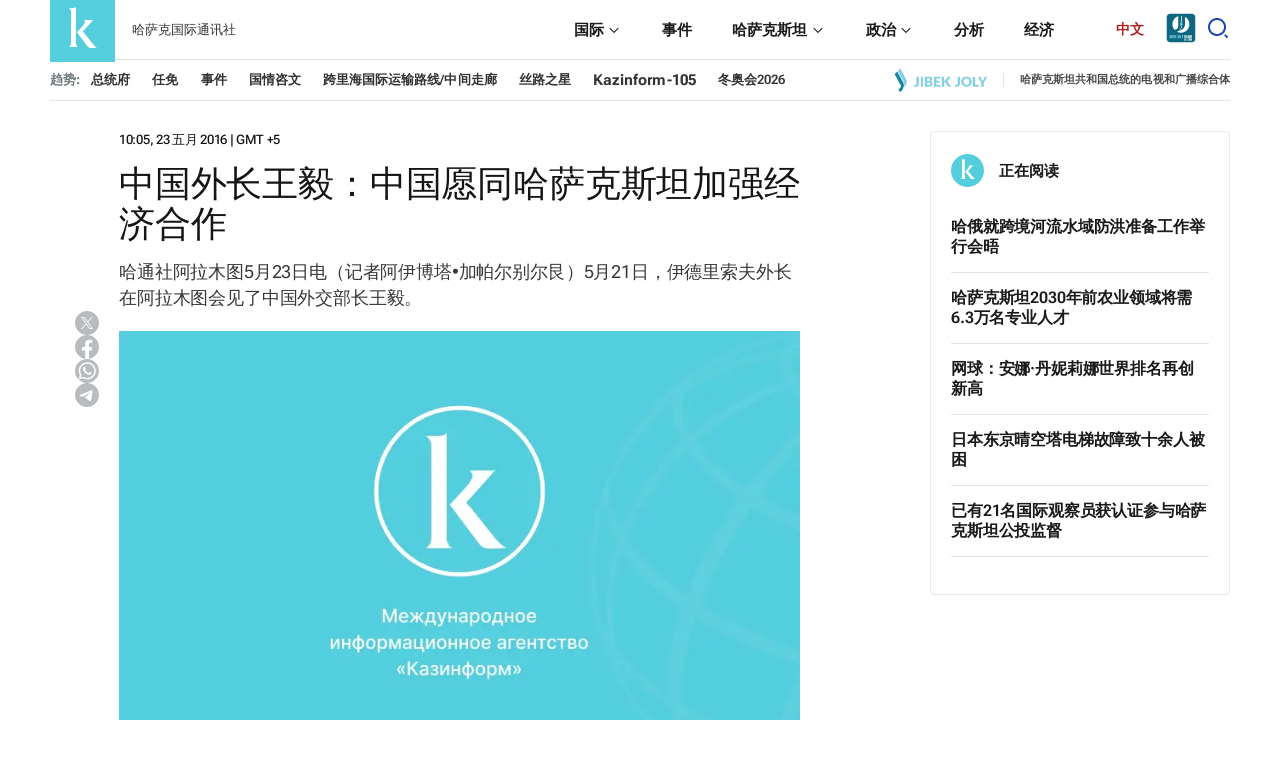

--- FILE ---
content_type: text/css
request_url: https://cn.inform.kz/static/css/main.css?v=1.28
body_size: 479054
content:
@charset "UTF-8";
/* Base */
/* Reset and base styles  */
* {
  padding: 0px;
  margin: 0px;
  border: none;
}

*,
*::before,
*::after {
  box-sizing: border-box;
}

/* Links */
a, a:link, a:visited {
  text-decoration: none;
}

a:hover {
  text-decoration: none;
}

/* Common */
aside, nav, footer, header, section, main {
  display: block;
}

h1, h2, h3, h4, h5, h6, p {
  font-size: inherit;
  font-weight: inherit;
}

ul, ul li {
  list-style: none;
}

img {
  vertical-align: top;
}

img, svg {
  max-width: 100%;
  height: auto;
}

address {
  font-style: normal;
}

/* Form */
input, textarea, button, select {
  font-family: inherit;
  font-size: inherit;
  color: inherit;
  background-color: transparent;
}

input::-ms-clear {
  display: none;
}

button, input[type=submit] {
  display: inline-block;
  box-shadow: none;
  background-color: transparent;
  background: none;
  cursor: pointer;
}

input:focus, input:active,
button:focus, button:active {
  outline: none;
}

button::-moz-focus-inner {
  padding: 0;
  border: 0;
}

label {
  cursor: pointer;
}

legend {
  display: block;
}

:root {
  --font-robot: "Roboto Flex", sans-serif;
  --container-width: 1210px;
  --container-padding: 15px;
  --page-bg: #fff;
  --black-color: #1a1a18;
  --text-color: #333;
  --accent: #ae2424;
  --breadcrumb-link-color: #6d787a;
  --link-color: #54cedd;
  --link-hover: #ae2424;
  --border-color: #e4e4e4;
  --gray-color: #595959;
  --highlighted-bg: #f7f7f7;
  --dark-grey: #4f4f4f;
  --tags-title: #757575;
  --header-tags: #c2c2c2;
  --header-link: #1a1a1a;
  --tags-link: #1a1a1a;
  --trend-border-color: #e9e9e9;
  --card-info-color: #575757;
  --gray-bg: #f6f6f6;
  --footer-bg: #484847;
  --footer-text: #e8e8e8;
  --footer-border: #e8e8e8;
  --footer-gray: #e3e3e3;
  --header-tags-title: #6d787a;
  --white: #fff;
  --catpage-title: #54cedd;
  --light-blue: #54cedd;
  --description-card: #6d787a;
  --pagination: #eaeaea;
  --pagination-active: #54cedd;
  --header-bg: #fff;
  --header-extra-text: #494949;
  --dark-blue: #54cedd;
  --info-color: #9a9a9a;
  --laptop-size: 1199px;
  --tablet-size: 959px;
  --mobile-size: 767px;
}

.dark {
  --page-bg: #252526;
  --text-color: #fff;
}

html {
  scroll-behavior: smooth;
}

body {
  background-color: var(--page-bg);
  color: var(--text-color);
  font-family: "Roboto Flex", Arial, Helvetica, sans-serif;
  min-width: 320px;
  overflow-x: hidden;
}

main {
  padding: 30px 0px;
}

a {
  transition: transform 0.3s ease;
}

.left-banner {
  position: fixed;
  left: calc((100% - 1210px) / 2 - 160px);
  top: 140px;
  width: 160px;
  height: 600px;
  z-index: 10;
  display: block;
}
.left-banner img {
  width: 100%;
  height: 600px;
  object-fit: contain;
}

.right-banner {
  position: fixed;
  right: calc((100% - 1210px) / 2 - 160px);
  top: 140px;
  width: 160px;
  height: 600px;
  z-index: 10;
  display: block;
}
.right-banner img {
  width: 100%;
  height: 600px;
  object-fit: contain;
}

.main-mob-banner {
  width: 100%;
  height: auto;
  display: none;
}
.main-mob-banner img {
  width: 100%;
  height: auto;
}

.adv-placeholder {
  min-height: 90px;
  display: flex;
  justify-content: center;
  align-items: center;
  position: relative;
  height: 100%;
}
.adv-placeholder img {
  display: flex;
  justify-content: center;
  align-items: center;
  object-fit: contain;
  height: 100%;
  position: absolute;
  top: 50%;
  left: 50%;
  transform: translate(-50%, -50%);
}
.adv-placeholder::after {
  content: attr(data-label);
  position: absolute;
  top: 0;
  left: 0;
  z-index: -1;
  width: 100%;
  height: 100%;
  background: #f6f7f8;
  font-size: 13px;
  color: #bdbdbd;
  border-radius: 2px;
  display: flex;
  align-items: center;
  justify-content: center;
}

.adv-placeholder--in-sidebar-item {
  min-height: 280px;
  max-height: 280px;
  margin-bottom: 20px;
  display: block;
  max-width: 300px;
}

.adv-placeholder--in-sidebar-item-big {
  min-height: 600px;
  margin-bottom: 20px;
  display: block;
}

.adv-placeholder--in-main-page {
  min-height: 90px;
  display: block;
  width: 970px;
  margin: 0 auto;
}

.adv-placeholder--in-main-page-small {
  min-height: 90px;
  display: block;
  width: 468px;
  margin: 0 auto;
}

.adv-placeholder--in-article {
  min-height: 200px;
  display: block;
  width: 468px;
  margin: 0 auto;
  margin-bottom: 20px;
}

.adv-placeholder--in-page {
  min-height: 90px;
  display: block;
  width: 970px;
  margin: 0 auto;
}

@media screen and (max-width: 1600px) {
  .left-banner {
    display: none;
  }
  .right-banner {
    display: none;
  }
}
@media screen and (max-width: 1199px) {
  .adv-placeholder--in-sidebar-item {
    min-height: 200px;
    margin-bottom: 20px;
  }
  .adv-placeholder--in-sidebar-item-big {
    min-height: 200px;
    margin-bottom: 20px;
  }
  .adv-placeholder--in-main-page {
    min-height: 60px;
    display: block;
    width: 468px;
  }
  .adv-placeholder--in-main-page-small {
    min-height: 90px;
    width: 468px;
  }
  .adv-placeholder--in-article {
    min-height: 200px;
    width: 468px;
    margin-bottom: 20px;
  }
  .adv-placeholder--in-page {
    min-height: 60px;
    width: 468px;
  }
}
@media screen and (max-width: 767px) {
  .adv-placeholder--in-sidebar-item {
    min-height: 200px;
    margin-bottom: 20px;
  }
  .article__aside .adv-placeholder--in-sidebar-item {
    left: 50%;
    transform: translateX(-50%);
  }
  .catpage__aside .adv-placeholder--in-sidebar-item {
    left: 50%;
    transform: translateX(-50%);
  }
  .adv-placeholder--in-sidebar-item-big {
    min-height: 200px;
    margin-bottom: 20px;
  }
  .adv-placeholder--in-main-page {
    min-height: 100px;
    width: 320px;
  }
  .adv-placeholder--in-main-page.mb-20 {
    margin-bottom: 20px;
  }
  .adv-placeholder--in-main-page-small {
    min-height: 280px;
    width: 320px;
  }
  .adv-placeholder--in-main-page-small.mb-20 {
    margin-bottom: 20px;
  }
  .adv-placeholder--in-article {
    min-height: 280px;
    width: 336px;
  }
  .adv-placeholder--in-page {
    min-height: 100px;
    width: 336px;
  }
}
@media screen and (max-width: 368px) {
  .adv-placeholder--in-sidebar-item {
    min-height: 200px;
    margin-bottom: 20px;
  }
  .adv-placeholder--in-sidebar-item-big {
    min-height: 200px;
    margin-bottom: 20px;
  }
  .adv-placeholder--in-main-page {
    min-height: 100px;
    width: 290px;
  }
  .adv-placeholder--in-main-page-small {
    min-height: 280px;
    width: 290px;
  }
  .adv-placeholder--in-article {
    min-height: 280px;
    width: 290px;
  }
  .adv-placeholder--in-page {
    min-height: 100px;
    width: 290px;
  }
}
section {
  margin-bottom: 50px !important;
}

.cat__header {
  padding-bottom: 4px;
  border-bottom: 1px solid var(--black-color);
  width: 100%;
  margin-bottom: 24px;
}
.cat__header h2 {
  font-size: 24px;
  font-weight: 600;
  line-height: 33px;
  letter-spacing: -0.16px;
  color: var(--black-color);
  position: relative;
}
.cat__header a {
  display: flex;
  align-items: center;
}
.cat__header a:hover h2 {
  color: var(--link-hover);
}
.cat__header a:hover .cat__header-icon path {
  fill: var(--link-hover);
}
.cat__header a .cat__header-icon {
  width: 20px;
  height: 20px;
  display: block;
  margin-left: 10px;
}
.cat__header .arrow:after {
  content: url(../img/headArrow.jpg);
  display: block;
  position: absolute;
  top: 0px;
}

.cat__header.special {
  border-bottom: 1px solid var(--link-color);
  margin-bottom: 45px;
}
.cat__header.special h2 {
  color: var(--link-color);
}

.dateList__pick {
  display: flex;
  align-items: center;
}
.dateList__pick li {
  margin-right: 20px;
  font-size: 12px;
  font-style: normal;
  font-weight: 400;
  line-height: 20px; /* 165% */
  color: var(--black-color);
  cursor: pointer;
}
.dateList__pick li:last-child {
  margin-right: 0px;
}
.dateList__pick li.active {
  color: var(--link-color);
  font-weight: 700;
}

.arr__block {
  display: flex;
  align-items: center;
}
.arr__block .special_arr_prev {
  width: 20px;
  height: 20px;
  margin-right: 10px;
  cursor: pointer;
}
.arr__block .special_arr_next {
  width: 20px;
  height: 20px;
  cursor: pointer;
}
.arr__block .special_arr_prev.active svg path,
.arr__block .special_arr_next.active svg path {
  fill: #54cedd;
}

.space-between {
  display: flex;
  align-items: center;
  justify-content: space-between;
}

.showMore {
  display: flex;
  justify-content: center;
  align-items: center;
  padding: 13px 0px;
  border-radius: 3px;
  background: #54cedd;
  cursor: pointer;
  transition: all 0.3s ease;
  font-weight: 600;
  gap: 12px;
}
.showMore:hover {
  opacity: 0.6;
}
.showMore picture {
  height: 12px;
}
.showMore img {
  height: 12px;
}
.showMore span {
  color: var(--white, #fff);
  font-size: 14px;
  line-height: 17px;
  display: block;
}
.showMore svg path {
  fill: var(--white, #fff);
}

.desctop_hide {
  display: none;
}

.mobile_hide {
  display: flex;
}

@media screen and (max-width: 599px) {
  .desctop_hide {
    display: flex;
  }
  .mobile_hide {
    display: none;
  }
  .mr_mobile {
    margin-bottom: 20px;
  }
}
.splide__arrow {
  background: #fff !important;
  opacity: 1 !important;
  border: 1px solid #e9e9e9;
}
.splide__arrow:disabled {
  display: none;
}

.splide__pagination__page.is-active {
  background: #2a2a2a !important;
}

.splide__pagination__page {
  background: #aaaaaa !important;
}

ul.pagination {
  display: flex;
  align-items: center;
  margin-top: 30px;
}

ul.pagination li {
  margin-right: 12px;
}
ul.pagination li:last-child {
  margin-right: 0px;
}

ul.pagination li a {
  display: flex;
  align-items: center;
  justify-content: center;
  color: black;
  transition: background-color 0.3s;
  border-radius: 5px;
  min-width: 38px;
  height: 38px;
  background-color: var(--pagination);
  border: 1px solid var(--pagination);
  font-size: 16px;
  font-weight: 500;
}

ul.pagination li.active a {
  background-color: var(--pagination-active);
  color: white;
  border: 1px solid var(--pagination-active);
}

ul.pagination li a:hover:not(.active) {
  opacity: 0.6;
}

ul.pagination li.disabled a {
  color: #777777;
  cursor: not-allowed;
}

@media screen and (max-width: 959px) {
  main {
    padding: 12px 0px;
  }
}
@media screen and (max-width: 599px) {
  .main-mob-banner {
    display: block;
    margin-bottom: 20px;
  }
  .cat__header {
    padding-bottom: 12px;
    border-bottom: 1px solid var(--black-color);
    width: 100%;
    margin-bottom: 25px;
  }
  .cat__header h2 {
    font-size: 20px;
    font-weight: 600;
    line-height: 130%; /* 26px */
    letter-spacing: -0.16px;
    color: var(--black-color);
    position: relative;
  }
  .cat__header a {
    justify-content: space-between;
  }
}
.page__title {
  font-size: 36px;
  font-style: normal;
  font-weight: 500;
  line-height: 40px; /* 111.111% */
  letter-spacing: -0.169px;
  padding-bottom: 20px;
  margin-bottom: 30px;
  border-bottom: 1px solid var(--black-color);
  color: var(--black-color);
}

@media screen and (max-width: 960px) {
  .page__title {
    font-size: 20px;
    padding-bottom: 12px;
    margin-bottom: 30px;
    line-height: 130%;
  }
}
.share {
  display: flex;
  position: relative;
}
.share .share__icon {
  cursor: pointer;
}
.share .share__list {
  transform: translateX(100%); /* Сместить список вправо, чтобы скрыть его */
  transition: transform 0.3s ease; /* Анимация */
  will-change: transform; /* Анимация */
  position: absolute;
  right: -126px;
  display: flex;
  z-index: 10;
  opacity: 0;
  width: 0px;
}
.share .share__list a {
  display: flex;
  align-items: center;
  width: 24px;
  height: 24px;
  margin-right: 10px;
}
.share .share__list a:last-child {
  margin-right: 0px;
}
.share .share__list--open {
  transform: translateX(0%);
  left: -135px;
  width: 146px;
  opacity: 1; /* Положение списка, когда он открыт */
  padding-right: 20px;
}

.banner {
  display: flex;
  width: 100%;
  height: auto;
  margin-bottom: 30px;
}
.banner picture {
  width: 100%;
  height: auto;
}
.banner picture img {
  width: 100%;
  height: auto;
  object-fit: cover;
}

.inform__banner {
  display: flex;
  width: 100%;
  height: auto;
}
.inform__banner img {
  width: 100%;
  height: auto;
  object-fit: cover;
}

.none {
  display: none !important;
}

.visually-hidden {
  position: absolute;
  width: 1px;
  height: 1px;
  margin: -1px;
  border: 0;
  padding: 0;
  white-space: nowrap;
  clip-path: inset(100%);
  clip: rect(0 0 0 0);
  overflow: hidden;
}

.no-scroll {
  overflow-y: hidden;
}

.container {
  padding: 0 var(--container-padding);
  max-width: var(--container-width);
  margin: 0 auto;
}

.adv-container {
  max-width: var(--adv-container-width);
  margin: 0 auto 40px;
}

.adv-container.mt-50 {
  margin: 50px auto 40px;
}

.adv-placeholder--in-sidebar-item.adv-container {
  max-width: 300px;
  margin: 0 auto 40px;
}

.adv-container-two {
  padding: 0 var(--container-padding);
  max-width: var(--adv-container-width);
  margin: 0 auto 40px;
}
@media (max-width: var(--mobile-size)) {
  .adv-container-two {
    margin: 0 auto 25px;
  }
}

.container-right {
  padding-left: calc((100% - var(--container-width)) / 2 + var(--container-padding));
}
@media (max-width: var(--laptop-size)) {
  .container-right {
    padding-left: var(--container-padding);
  }
}

.container-left {
  /* overflow-x: hidden; */
  padding-right: calc((100% - var(--container-width)) / 2 + var(--container-padding));
}
@media (max-width: var(--laptop-size)) {
  .container-left {
    padding-right: var(--container-padding);
  }
}

html, body {
  min-height: 100vh;
  display: flex;
  flex-direction: column;
}

footer {
  margin-top: auto;
}

/* cyrillic */
@font-face {
  font-family: "Roboto Flex";
  font-style: normal;
  font-weight: 400;
  font-stretch: 100%;
  font-display: swap;
  src: url(/static/fonts/Cyrillic.woff2) format("woff2");
  unicode-range: U+0301, U+0400-045F, U+0490-0491, U+04B0-04B1, U+2116;
}
/* cyrillic-ext */
@font-face {
  font-family: "Roboto Flex";
  font-style: normal;
  font-weight: 400;
  font-stretch: 100%;
  font-display: swap;
  src: url(/static/fonts/Cyrillic-ext.woff2) format("woff2");
  unicode-range: U+0460-052F, U+1C80-1C88, U+20B4, U+2DE0-2DFF, U+A640-A69F, U+FE2E-FE2F;
}
/* latin */
@font-face {
  font-family: "Roboto Flex";
  font-style: normal;
  font-weight: 400;
  font-stretch: 100%;
  font-display: swap;
  src: url(/static/fonts/Latin.woff2) format("woff2");
  unicode-range: U+0000-00FF, U+0131, U+0152-0153, U+02BB-02BC, U+02C6, U+02DA, U+02DC, U+0304, U+0308, U+0329, U+2000-206F, U+2074, U+20AC, U+2122, U+2191, U+2193, U+2212, U+2215, U+FEFF, U+FFFD;
}
/* cyrillic */
@font-face {
  font-family: "Roboto Flex";
  font-style: normal;
  font-weight: 500;
  font-stretch: 100%;
  font-display: swap;
  src: url(/static/fonts/Cyrillic.woff2) format("woff2");
  unicode-range: U+0301, U+0400-045F, U+0490-0491, U+04B0-04B1, U+2116;
}
/* cyrillic-ext */
@font-face {
  font-family: "Roboto Flex";
  font-style: normal;
  font-weight: 500;
  font-stretch: 100%;
  font-display: swap;
  src: url(/static/fonts/Cyrillic-ext.woff2) format("woff2");
  unicode-range: U+0460-052F, U+1C80-1C88, U+20B4, U+2DE0-2DFF, U+A640-A69F, U+FE2E-FE2F;
}
/* latin */
@font-face {
  font-family: "Roboto Flex";
  font-style: normal;
  font-weight: 500;
  font-stretch: 100%;
  font-display: swap;
  src: url(/static/fonts/Latin.woff2) format("woff2");
  unicode-range: U+0000-00FF, U+0131, U+0152-0153, U+02BB-02BC, U+02C6, U+02DA, U+02DC, U+0304, U+0308, U+0329, U+2000-206F, U+2074, U+20AC, U+2122, U+2191, U+2193, U+2212, U+2215, U+FEFF, U+FFFD;
}
/* cyrillic */
@font-face {
  font-family: "Roboto Flex";
  font-style: normal;
  font-weight: 600;
  font-stretch: 100%;
  font-display: swap;
  src: url(/static/fonts/Cyrillic.woff2) format("woff2");
  unicode-range: U+0301, U+0400-045F, U+0490-0491, U+04B0-04B1, U+2116;
}
/* cyrillic-ext */
@font-face {
  font-family: "Roboto Flex";
  font-style: normal;
  font-weight: 600;
  font-stretch: 100%;
  font-display: swap;
  src: url(/static/fonts/Cyrillic-ext.woff2) format("woff2");
  unicode-range: U+0460-052F, U+1C80-1C88, U+20B4, U+2DE0-2DFF, U+A640-A69F, U+FE2E-FE2F;
}
/* latin */
@font-face {
  font-family: "Roboto Flex";
  font-style: normal;
  font-weight: 600;
  font-stretch: 100%;
  font-display: swap;
  src: url(/static/fonts/Latin.woff2) format("woff2");
  unicode-range: U+0000-00FF, U+0131, U+0152-0153, U+02BB-02BC, U+02C6, U+02DA, U+02DC, U+0304, U+0308, U+0329, U+2000-206F, U+2074, U+20AC, U+2122, U+2191, U+2193, U+2212, U+2215, U+FEFF, U+FFFD;
}
/* cyrillic */
@font-face {
  font-family: "Roboto Flex";
  font-style: normal;
  font-weight: 700;
  font-stretch: 100%;
  font-display: swap;
  src: url(/static/fonts/Cyrillic.woff2) format("woff2");
  unicode-range: U+0301, U+0400-045F, U+0490-0491, U+04B0-04B1, U+2116;
}
/* cyrillic-ext */
@font-face {
  font-family: "Roboto Flex";
  font-style: normal;
  font-weight: 700;
  font-stretch: 100%;
  font-display: swap;
  src: url(/static/fonts/Cyrillic-ext.woff2) format("woff2");
  unicode-range: U+0460-052F, U+1C80-1C88, U+20B4, U+2DE0-2DFF, U+A640-A69F, U+FE2E-FE2F;
}
/* latin */
@font-face {
  font-family: "Roboto Flex";
  font-style: normal;
  font-weight: 700;
  font-stretch: 100%;
  font-display: swap;
  src: url(/static/fonts/Latin.woff2) format("woff2");
  unicode-range: U+0000-00FF, U+0131, U+0152-0153, U+02BB-02BC, U+02C6, U+02DA, U+02DC, U+0304, U+0308, U+0329, U+2000-206F, U+2074, U+20AC, U+2122, U+2191, U+2193, U+2212, U+2215, U+FEFF, U+FFFD;
}
/* Blocks */
.error__wrapper {
  display: grid;
  grid-template-columns: 1fr 300px;
  gap: 40px;
}

.error__body {
  display: flex;
  flex-direction: column;
}
.error__body h1 {
  font-size: 36px;
  font-style: normal;
  font-weight: 500;
  line-height: 40px; /* 111.111% */
  letter-spacing: -0.169px;
  color: var(--link-color);
  padding-bottom: 20px;
  border-bottom: 1px solid var(--border-color);
  margin-bottom: 40px;
}
.error__body .error__block {
  display: flex;
  align-items: center;
  margin-bottom: 60px;
}
.error__body .error__block img {
  width: 332px;
  height: auto;
}
.error__body .error__block span {
  color: var(--grey, #6d787a);
  font-size: 18px;
  font-weight: 400;
  line-height: 160%;
  display: block;
  margin-left: 30px;
}
.error__body .error__tools {
  display: grid;
  grid-template-columns: 1fr 125px;
  gap: 20px;
  margin-bottom: 30px;
}
.error__body .error__tools .error__link {
  font-size: 14px;
  font-style: normal;
  font-weight: 500;
  line-height: 14px;
  color: var(--white);
  padding: 16px 24px;
  border-radius: 5px;
  background: var(--dark-blue);
  transition: 0.3s;
  display: flex;
  justify-content: center;
}
.error__body .error__tools .error__link:hover {
  opacity: 0.8;
}

.page__search {
  position: relative;
}
.page__search input {
  padding: 15px;
  border-radius: 5px;
  border: 1px solid var(--border-color);
  width: 100%;
}
.page__search button {
  position: absolute;
  right: 15px;
  top: 15px;
  display: flex;
  align-items: center;
  justify-content: center;
  width: 18px;
  height: 18px;
}

.error__news-title {
  font-size: 24px;
  font-style: normal;
  font-weight: 600;
  line-height: 130%;
  color: var(--black-color);
  padding-bottom: 15px;
  margin-bottom: 30px;
  border-bottom: 1px solid var(--black-color);
}

.error__news-list {
  display: flex;
  flex-wrap: wrap;
  justify-content: space-between;
}
.error__news-list .categoryCard {
  padding-right: 16px;
  padding-left: 16px;
  border-right: 1px solid var(--border-color);
  width: 33.333%;
  margin-bottom: 20px;
  position: relative;
}
.error__news-list .categoryCard:nth-child(3n) {
  padding-right: 0px;
  border-right: none;
}
.error__news-list .categoryCard::after {
  content: "";
  position: absolute;
  width: 1px;
  height: 20px;
  background: #fff;
  bottom: 0px;
  right: -1px;
  z-index: 10;
}
.error__news-list .categoryCard:last-child {
  padding-right: 0px;
  border-right: 0px;
}
.error__news-list .categoryCard :nth-child(3n+1) {
  padding-left: 0px;
}

@media screen and (max-width: 959px) {
  .error__body .error__block {
    display: flex;
    align-items: center;
    margin-bottom: 60px;
  }
  .error__body .error__block img {
    width: 200px;
    height: auto;
  }
  .error__body .error__block span {
    color: var(--grey, #6d787a);
    font-size: 18px;
    font-weight: 400;
    line-height: 160%;
    display: block;
    margin-left: 30px;
  }
}
@media screen and (max-width: 860px) {
  .error__wrapper {
    display: grid;
    grid-template-columns: 1fr;
    gap: 40px;
  }
}
@media screen and (max-width: 600px) {
  .error__wrapper {
    display: grid;
    grid-template-columns: 1fr;
    gap: 40px;
  }
  .error__body h1 {
    font-size: 20px;
    font-weight: 500;
    line-height: 130%;
    padding-bottom: 12px;
    margin-bottom: 30px;
  }
  .error__body .error__block {
    flex-direction: column;
    margin-bottom: 20px;
  }
  .error__body .error__block img {
    width: 332px;
    height: 124px;
    margin-bottom: 30px;
  }
  .error__body .error__block span {
    margin-left: 0px;
  }
  .error__body .error__tools {
    display: grid;
    grid-template-columns: 1fr;
  }
  .error__aside {
    display: block;
  }
  .error__news-list {
    display: grid;
    grid-template-columns: 1fr;
    gap: 20px;
  }
  .error__news-list .categoryCard {
    padding-right: 0px;
    padding-left: 0px;
    border-right: none;
    width: 100%;
    margin-bottom: 0px;
    position: relative;
  }
  .error__news-list .categoryCard::after {
    display: none;
  }
  .error__news-list .categoryCard a {
    display: grid;
    grid-template-columns: 124px 1fr;
    gap: 12px;
  }
  .error__news-list .categoryCard a picture img {
    display: block;
    width: 124px;
    height: 80px;
    transition: transform 0.3s ease;
  }
  .error__news-list .categoryCard a .categoryCard__content {
    display: flex;
    flex-direction: column;
  }
  .error__news-list .categoryCard a .categoryCard__content .categoryCard__title {
    font-size: 16px;
    line-height: 130%;
    order: 1;
    margin-bottom: 12px;
  }
  .error__news-list .categoryCard a .categoryCard__content .categoryCard__time {
    order: 2;
    margin-bottom: 0px;
  }
}
.stub {
  background: #54cedd;
  max-height: 100vh;
  overflow: hidden;
  position: relative;
  width: 100%;
  z-index: 1;
  height: 100vh;
}

.stub__img {
  position: absolute;
  width: 100%;
  height: 100%;
  left: 50%;
  top: 0px;
  margin-left: -510px;
}

.stub__content {
  display: flex;
  flex-direction: column;
  max-width: 600px;
  width: 100%;
  margin: 150px auto 0px;
  justify-content: center;
  text-align: center;
}
.stub__content .stub__logo {
  margin-bottom: 40px;
  display: flex;
  justify-content: center;
}
.stub__content .stub__title {
  color: #fff;
  text-align: center;
  font-size: 48px;
  font-style: normal;
  font-weight: 500;
  line-height: 130%; /* 62.4px */
  letter-spacing: -0.16px;
  margin-bottom: 30px;
}
.stub__content .stub__subtitle {
  color: #fff;
  text-align: center;
  font-size: 20px;
  font-style: normal;
  font-weight: 500;
  line-height: 150%; /* 30px */
  letter-spacing: -0.16px;
  margin-bottom: 40px;
}
.stub__content .stub__social {
  display: flex;
  align-items: center;
  justify-content: center;
  flex-wrap: wrap;
  row-gap: 20px;
}
.stub__content .stub__social a {
  display: flex;
  margin-right: 30px;
}
.stub__content .stub__social a:last-child {
  margin-right: 0px;
}

@media screen and (max-width: 959px) {
  .stub__img {
    position: absolute;
    width: 1000px;
    height: 1000px;
    left: -200px;
    top: 0px;
    margin-left: 0px;
  }
}
@media screen and (max-width: 767px) {
  .stub__content {
    margin: 100px auto 0px;
    padding: 0px 15px;
  }
  .stub__content .stub__logo {
    margin-bottom: 40px;
    display: flex;
    justify-content: center;
  }
  .stub__content .stub__logo svg {
    width: 240px;
  }
  .stub__content .stub__title {
    font-size: 24px;
    font-style: normal;
    font-weight: 600;
    line-height: 130%; /* 31.2px */
    letter-spacing: -0.16px;
    margin-bottom: 20px;
  }
  .stub__content .stub__subtitle {
    color: #fff;
    text-align: center;
    font-size: 18px;
    font-style: normal;
    font-weight: 500;
    line-height: 150%; /* 27px */
    letter-spacing: -0.16px;
    margin-bottom: 20px;
  }
  .stub__content .stub__social a {
    display: flex;
    margin-right: 30px;
  }
}
.about__wrapper {
  display: grid;
  grid-template-columns: 1fr 300px;
  gap: 180px;
}

.about__body .about__content {
  margin-left: 110px;
}
.about__body .about__content p {
  font-size: 17px;
  font-style: normal;
  font-weight: 400;
  line-height: 150%;
  color: var(--black-color);
  margin-bottom: 20px;
}
.about__body .about__content ol {
  list-style: none;
  counter-reset: list-counter;
}
.about__body .about__content ol li {
  font-size: 17px;
  font-style: normal;
  font-weight: 400;
  line-height: 150%;
  color: var(--black-color);
  margin-bottom: 20px;
  position: relative;
  padding-left: 24px;
}
.about__body .about__content ol li::before {
  counter-increment: list-counter;
  content: counter(list-counter) ". ";
  color: var(--link-color); /* Вы можете заменить это на нужный оттенок синего */
  position: absolute;
  left: 0px;
  top: 0px;
}
.about__body .about__content h2 {
  font-size: 20px;
  font-style: normal;
  font-weight: 600;
  line-height: 140%; /* 28px */
  letter-spacing: -0.094px;
  margin-bottom: 20px;
}
.about__body .about__content ul {
  list-style: none;
}
.about__body .about__content ul li {
  font-size: 17px;
  font-style: normal;
  font-weight: 400;
  line-height: 150%;
  color: var(--black-color);
  margin-bottom: 20px;
  position: relative;
  padding-left: 24px;
}
.about__body .about__content ul li::before {
  content: "";
  width: 10px; /* Размер квадратика */
  height: 10px;
  background-color: blue; /* Цвет квадратика */
  position: absolute;
  left: 0px;
  top: 12px;
  transform: translateY(-50%);
}

@media screen and (max-width: 1190px) {
  .about__wrapper {
    gap: 40px;
  }
}
@media screen and (max-width: 959px) {
  .about__wrapper {
    grid-template-columns: 1fr;
  }
  .about__body .about__content {
    margin-left: 0px;
  }
}
@media screen and (max-width: 599px) {
  .authors__wrapper {
    grid-template-columns: 1fr;
    gap: 40px;
  }
}
.allNews__wrapper {
  display: grid;
  grid-template-columns: 1fr 300px;
  gap: 90px;
}

.allNews__title {
  font-size: 24px;
  font-style: normal;
  font-weight: 600;
  line-height: 130%;
  margin-bottom: 20px;
  padding-bottom: 15px;
  border-bottom: 1px solid var(--black-color);
  color: var(--black-color);
}

.allNews__date {
  font-size: 22px;
  font-style: normal;
  font-weight: 500;
  line-height: 130%;
  color: var(--header-tags-title);
  margin-bottom: 20px;
}

.allNews__list {
  display: grid;
  grid-template-columns: 1fr;
  gap: 20px;
  margin-bottom: 20px;
}

.allNews__datepicker {
  max-width: 250px;
  margin-bottom: 20px;
}

@media screen and (max-width: 959px) {
  .allNews__wrapper {
    gap: 20px;
  }
}
@media screen and (max-width: 800px) {
  .allNews__wrapper {
    grid-template-columns: 1fr;
  }
  .allNews__aside {
    display: none;
  }
}
@media screen and (max-width: 599px) {
  .allNews__title {
    font-size: 20px;
    padding-bottom: 12px;
  }
  .allNews__datepicker {
    max-width: 100%;
  }
}
.article__wrapper {
  display: grid;
  grid-template-columns: 1fr 300px;
  gap: 130px;
}
.article__wrapper .article__body {
  display: grid;
  grid-template-columns: 49px 1fr;
  gap: 20px;
  position: relative;
}
.article__wrapper .article__body .article__title {
  font-size: 36px;
  line-height: 40px;
  letter-spacing: -0.169px;
  font-weight: 500;
  color: #151515;
}
.article__wrapper .article__body .article__description * {
  font-size: 18px !important;
  font-family: "Roboto Flex", sans-serif !important;
}
.article__wrapper .article__body .article__description {
  font-size: 18px !important;
  font-family: "Roboto Flex", sans-serif !important;
  font-weight: 400;
  line-height: 145%; /* 26.1px */
  letter-spacing: -0.16px;
  color: #383838;
}
.article__wrapper .article__body .article__description a {
  font-size: 18px;
  font-weight: 400;
  line-height: 145%; /* 26.1px */
  letter-spacing: -0.16px;
  color: #1da6b7;
  position: relative;
}
.article__wrapper .article__body .article__description a:hover {
  color: #1b8c98;
}
.article__wrapper .article__body .article__description a:visited {
  color: #1b8c98;
}
.article__wrapper .article__body .article__body-social {
  display: flex;
  flex-direction: column;
  gap: 20px;
  margin-top: 180px;
  margin-left: 25px;
}
.article__wrapper .article__body .article__body-social li a {
  display: flex;
}
.article__wrapper .article__body .article__social-mobile {
  display: none;
  align-items: center;
  gap: 15px;
}
.article__wrapper .article__body .article__social-mobile .article__social-title {
  color: var(--Grey-App, #b9bcbe);
  font-size: 12px;
  font-weight: 400;
  line-height: 140%; /* 16.8px */
  letter-spacing: 0.12px;
}
.article__wrapper .article__body .article__social-mobile ul {
  display: flex;
  align-items: center;
  list-style: none;
  gap: 16px;
}
.article__wrapper .article__body .article__social-mobile ul li a {
  display: flex;
}

.feed_item {
  margin-bottom: 20px;
}
.feed_item:last-child {
  margin-bottom: 0px;
}

.article__body-text {
  overflow-wrap: anywhere;
}

.article__head {
  display: grid;
  grid-template-columns: 1fr;
  gap: 15px;
  margin-bottom: 20px;
}
.article__head .article__info {
  display: flex;
  align-items: center;
  justify-content: space-between;
  overflow: hidden;
}
.article__head .article__info .article__time {
  font-size: 13px;
  font-weight: 500;
  line-height: 18px; /* 138.462% */
  letter-spacing: -0.3px;
  color: #131313;
}
.article__head .article__info .article__time span {
  color: #6d787a;
}

.article__body-content {
  /* Стилизация скроллбара */
}
.article__body-content figure {
  margin-bottom: 24px;
}
.article__body-content figure img {
  max-width: 100%;
  height: auto;
  width: 100%;
}
.article__body-content figure figure {
  margin-bottom: 0px;
}
.article__body-content figure figcaption {
  text-align: left;
  padding: 8px 0px 6px;
  font-size: 10px;
  line-height: 14px;
  color: var(--gray-color);
  border-bottom: 1px solid var(--border-color);
}
.article__body-content figure .image-description {
  text-align: left;
  padding: 10px 0px;
  font-size: 13px;
  line-height: 18px;
  color: var(--gray-color);
  border-bottom: 1px solid var(--border-color);
}
.article__body-content h2 {
  font-size: 20px;
  font-weight: 600;
  line-height: 150%;
  margin-bottom: 20px;
  text-align: left !important;
}
.article__body-content p {
  font-size: 17px;
  line-height: 150%;
  margin-bottom: 15px;
  text-align: left !important;
}
.article__body-content ul {
  margin-bottom: 20px;
}
.article__body-content ul li {
  font-size: 17px;
  line-height: 150%;
  margin-bottom: 20px;
  padding-left: 15px;
  position: relative;
  text-align: left !important;
}
.article__body-content ul li:before {
  content: "";
  display: inline-block;
  width: 8px;
  height: 8px;
  background-color: var(--link-color);
  border-radius: 50%;
  left: 0px;
  top: 10px;
  position: absolute;
}
.article__body-content ul li:last-child {
  margin-bottom: 0px;
}
.article__body-content ol {
  margin-bottom: 20px;
  padding-left: 20px;
}
.article__body-content ol li {
  font-size: 17px;
  line-height: 150%;
  margin-bottom: 20px;
  letter-spacing: -0.16px;
  position: relative;
  text-align: left !important;
}
.article__body-content ol li::marker {
  color: var(--link-color);
}
.article__body-content ol li:last-child {
  margin-bottom: 0px;
}
.article__body-content a {
  font-size: 17px;
  line-height: 150%;
  margin-bottom: 20px;
  letter-spacing: -0.16px;
  color: #1da6b7;
  position: relative;
}
.article__body-content a:hover {
  color: #1b8c98;
}
.article__body-content a:visited {
  color: #1b8c98;
}
.article__body-content iframe {
  width: 100%;
  margin-bottom: 20px;
}
.article__body-content .quote-container {
  padding-bottom: 20px;
  border-bottom: 1px solid var(--border-color);
  margin-bottom: 20px;
}
.article__body-content .quote-container blockquote {
  border-bottom: none;
  padding-bottom: 0px;
  margin-bottom: 0px;
}
.article__body-content .quote-container .author-info {
  display: flex;
}
.article__body-content .quote-container .author-info .line {
  width: 10px;
  height: 2px;
  background-color: var(--black-color);
  margin-top: 10px;
}
.article__body-content .quote-container .author-info .author-details {
  margin-left: 6px;
}
.article__body-content .quote-container .author-info .author-details .author-name {
  font-size: 18px;
  font-weight: 500;
  line-height: 140%; /* 25.2px */
  letter-spacing: -0.16px;
  color: var(--black-color);
}
.article__body-content .quote-container .author-info .author-details .author-position {
  color: var(--gray-color);
  font-size: 12px;
  line-height: 18px;
}
.article__body-content blockquote {
  font-size: 17px;
  line-height: 150%;
  font-weight: 600;
  letter-spacing: -0.16px;
  padding-top: 20px;
  position: relative;
  z-index: 1;
  padding-bottom: 20px;
  border-bottom: 1px solid var(--border-color);
  margin-bottom: 20px;
}
.article__body-content blockquote::before {
  background-image: url("data:image/svg+xml;charset=UTF-8,%3csvg width='80' height='53' viewBox='0 0 80 53' fill='none' xmlns='http://www.w3.org/2000/svg'%3e%3cpath d='M30.6726 0L26.009 23.4872H35.3363V52.1739H0V22.5908L7.53363 0H30.6726ZM75.3363 0L70.6726 23.4872H80V52.1739H44.6637V22.5908L52.1973 0H75.3363Z' fill='%23F4F4F4'/%3e%3c/svg%3e ");
  content: "";
  display: inline-block;
  width: 80px;
  height: 53px;
  background-size: contain;
  background-repeat: no-repeat;
  position: absolute;
  top: 0px;
  left: 0px;
  z-index: -1;
}
.article__body-content blockquote p {
  font-size: 17px;
  line-height: 150%;
  font-weight: 600;
  letter-spacing: -0.16px;
}
.article__body-content blockquote p:last-child {
  margin-bottom: 0px;
}
.article__body-content table {
  width: 680px !important;
  display: inline-block;
  overflow: auto;
  margin-bottom: 20px;
  border: 1px solid var(--border-color);
  border-collapse: collapse;
  scroll-behavior: smooth;
}
.article__body-content table tbody {
  overflow: auto;
}
.article__body-content table tbody tr {
  width: 100%;
}
.article__body-content table tbody tr td {
  text-align: left;
  white-space: normal;
}
.article__body-content table::-webkit-scrollbar {
  width: 10px; /* Ширина скроллбара */
}
.article__body-content table::-webkit-scrollbar-track {
  background: #f1f1f1; /* Цвет дорожки */
}
.article__body-content table::-webkit-scrollbar-thumb {
  background: #888; /* Цвет самого скроллбара */
}
.article__body-content table::-webkit-scrollbar-thumb:hover {
  background: #555; /* Цвет при наведении */
}
.article__body-content table th {
  font-weight: bold;
  padding: 2px;
  background: var(--highlighted-bg);
  border: 1px solid var(--border-color);
}
.article__body-content table td {
  border: 1px solid var(--border-color);
  padding: 5px;
}
.article__body-content .highlighted {
  padding: 24px 28px;
  background: var(--highlighted-bg);
  margin-bottom: 20px;
  font-size: 17px;
  line-height: 23px;
  letter-spacing: -0.16px;
}
.article__body-content .highlighted.yellow {
  background: #fffaea;
}
.article__body-content .highlighted.blue {
  background: rgba(23, 69, 176, 0.06);
}
.article__body-content .highlighted.red {
  background: #fff1f1;
}
.article__body-content .highlighted.green {
  background: #eaffec;
}
.article__body-content .addedNews {
  padding: 20px 50px 20px 20px;
  border-bottom: 1px solid var(--border-color);
  border-top: 1px solid var(--border-color);
  background: rgba(242, 242, 242, 0.6);
  margin-bottom: 20px;
}
.article__body-content .addedNews a {
  display: flex;
  align-items: center;
  margin-bottom: 0px;
  border-bottom: 0px;
  margin-right: 0px;
}
.article__body-content .addedNews a:hover .addedNews__content .addedNews__title {
  color: var(--link-hover);
}
.article__body-content .addedNews a:hover picture img {
  transform: translateY(-6px);
}
.article__body-content .addedNews a:after {
  content: "";
}
.article__body-content .addedNews a picture {
  margin-right: 20px;
}
.article__body-content .addedNews a picture img {
  width: 148px;
  height: 96px;
  max-width: 148px;
  transition: transform 0.3s ease;
  display: block;
}
.article__body-content .addedNews a .addedNews__content {
  display: flex;
  flex-direction: column;
  gap: 8px;
}
.article__body-content .addedNews a .addedNews__content .addedNews__title {
  font-size: 18px;
  font-style: normal;
  font-weight: 500;
  line-height: 140%; /* 25.2px */
  letter-spacing: 0.18px;
  color: var(--black-color);
}
.article__body-content .addedNews a .addedNews__content .addedNews__time {
  font-size: 12px;
  line-height: 16px;
  letter-spacing: -0.24px;
  color: var(--gray-color);
  display: none;
}
.article__body-content .similarNews {
  margin-bottom: 20px;
  padding: 24px 28px 24px 11px;
  background: var(--highlighted-bg);
}
.article__body-content .similarNews .similarNews__list {
  display: grid;
  grid-template-columns: 1fr;
  gap: 20px;
  list-style: disc;
  padding-left: 30px;
  margin-bottom: 0px;
}
.article__body-content .similarNews .similarNews__list li {
  list-style: disc;
  padding-left: 0px;
  margin-bottom: 0px;
}
.article__body-content .similarNews .similarNews__list li::before {
  display: none;
}
.article__body-content .similarNews .similarNews__list li a {
  font-size: 17px;
  line-height: 150%;
  margin-bottom: 20px;
  letter-spacing: -0.16px;
  border-bottom: 1px solid var(--border-color);
  color: var(--text-color);
}
.article__body-content .similarNews .similarNews__list li a:hover {
  color: var(--link-hover);
  border-bottom: 1px dashed var(--link-hover);
}

.article__body-info .article__body-date {
  padding-bottom: 8px;
  border-bottom: 1px solid var(--border-color);
  margin-bottom: 15px;
}
.article__body-info .article__body-date span {
  font-weight: 600;
  font-size: 13px;
  color: var(--dark-grey);
  display: block;
  line-height: 18px;
}
.article__body-info .article__body-date p {
  font-size: 12px;
  color: var(--gray-color);
  display: block;
  line-height: 18px;
}
.article__body-info .article__body-share {
  display: flex;
  align-items: center;
  cursor: pointer;
  position: sticky;
  top: 40px;
}
.article__body-info .article__body-share span {
  color: var(--dark-grey);
  font-size: 15px;
  line-height: 18px;
  display: block;
  margin-right: 10px;
}

.article__tags {
  display: flex;
  margin-bottom: 20px;
  margin-top: 20px;
}
.article__tags .article__tags-title {
  font-weight: 600;
  font-size: 12px;
  line-height: 16px;
  letter-spacing: -0.24px;
  color: var(--tags-title);
  margin-right: 8px;
}
.article__tags .article__tags-list {
  display: flex;
  align-items: center;
  flex-wrap: wrap;
}
.article__tags .article__tags-list a {
  font-weight: 600;
  font-size: 12px;
  line-height: 16px;
  letter-spacing: -0.24px;
  color: var(--tags-link);
  margin-right: 12px;
  margin-bottom: 8px;
  display: flex;
}
.article__tags .article__tags-list a:last-child {
  margin-right: 0px;
}
.article__tags .article__tags-list a:hover {
  color: var(--link-hover);
  border-bottom: 1px dashed var(--link-hover);
}

.article__social {
  display: grid;
  grid-template-columns: 1fr 1fr;
  gap: 25px;
  margin-top: 15px;
}
.article__social .article__social-btn {
  display: grid;
  grid-template-columns: 40px 1fr;
  padding: 15px;
  background: var(--highlighted-bg);
  align-items: center;
  gap: 10px;
  transition: all 0.3s ease;
}
.article__social .article__social-btn:hover span {
  color: var(--accent);
}
.article__social .article__social-btn span {
  font-size: 14px;
  font-weight: 600;
  line-height: 140%; /* 19.6px */
  letter-spacing: 0.066px;
  color: var(--black-color);
}

.article__author {
  display: flex;
  align-items: center;
  justify-content: space-between;
  padding: 15px 0px 0px;
  border-top: 1px solid var(--border-color);
}
.article__author .article__author-left {
  display: flex;
  align-items: center;
}
.article__author .article__author-left .article__author-info {
  margin-left: 14px;
  display: flex;
  flex-direction: column;
  gap: 4px;
}
.article__author .article__author-left .article__author-info .article__author-position {
  font-weight: 600;
  font-size: 12px;
  line-height: 16px;
  letter-spacing: -0.24px;
  color: var(--tags-title);
}
.article__author .article__author-left .article__author-info .article__author-name {
  color: var(--tags-link);
  font-size: 13px;
  line-height: 16px;
  font-weight: 600;
  letter-spacing: -0.24px;
  cursor: pointer;
}
.article__author .article__author-left .article__author-info .article__author-name:hover {
  color: var(--link-hover);
  border-bottom: 1px dashed var(--link-hover);
}
.article__author .article__author-mail {
  color: var(--dark-grey);
  border-bottom: 1px solid var(--dark-grey);
  font-size: 11px;
  line-height: 12px;
  letter-spacing: -0.22px;
}
.article__author .article__author-mail:hover {
  color: var(--link-hover);
  border-bottom: 1px dashed var(--link-hover);
}
.article__author picture img {
  width: 52px;
  height: 52px;
  border-radius: 50%;
}

.article__aside {
  position: relative;
}
.article__aside .article__sticky {
  display: grid;
  grid-template-columns: 1fr;
  gap: 20px;
  z-index: 1;
}

@media screen and (max-width: 1199px) {
  .article__wrapper {
    display: grid;
    grid-template-columns: 1fr 300px;
    gap: 40px;
  }
  .article__wrapper .article__body {
    grid-template-columns: 24px 1fr;
  }
  .article__wrapper .article__body .article__body-social {
    margin-top: 120px;
    margin-left: 0px;
  }
  .article__body-content table {
    width: calc(100vw - 420px) !important;
  }
}
@media screen and (max-width: 959px) {
  .article__wrapper {
    display: grid;
    grid-template-columns: 1fr 225px;
    gap: 40px;
  }
  .article__wrapper .article__body .article__title {
    font-size: 25px;
    font-weight: 500;
    line-height: 28px; /* 112% */
    letter-spacing: -0.16px;
  }
  .article__wrapper .article__body .article__description * {
    font-size: 16px !important;
  }
  .article__wrapper .article__body .article__description {
    font-size: 16px !important;
    font-weight: 400;
    line-height: 142%;
    letter-spacing: -0.16px;
  }
  .article__body-content table {
    width: calc(100vw - 345px) !important;
  }
}
@media screen and (max-width: 767px) {
  .article__wrapper {
    grid-template-columns: 1fr;
  }
  .article__wrapper .article__body {
    grid-template-columns: 1fr;
  }
  .article__wrapper .article__body .article__body-social {
    display: none;
  }
  .article__wrapper .article__body .article__social-mobile {
    display: flex;
  }
  .article__head {
    gap: 14px;
    margin-top: 4px;
  }
  .article__social {
    grid-template-columns: 1fr;
    gap: 20px;
  }
  .article__body-content figure {
    margin: 0px -15px 18px;
  }
  .article__body-content figure img {
    max-width: 100%;
    height: auto;
    width: 100%;
  }
  .article__body-content figure figcaption {
    margin: 0px 15px;
  }
  .article__body-content figure .image-description {
    margin: 0px 15px;
  }
  .article__body-content .highlighted {
    padding: 18px 15px;
  }
  .article__body-content table {
    width: calc(100vw - 40px) !important;
  }
  .article__body-content .addedNews a picture img {
    max-width: 150px;
    height: auto;
  }
  .article__body-content .addedNews a .article__body-text {
    max-width: calc(100vw - 30px);
  }
  .article__body-content .addedNews a .addedNews__content .addedNews__title {
    font-size: 15px;
    line-height: 19px;
  }
}
.author__wrapper {
  display: grid;
  grid-template-columns: 1fr 300px;
  gap: 40px;
}

.author__head {
  margin-bottom: 30px;
}
.author__head .author__head-info {
  display: grid;
  grid-template-columns: 120px 1fr;
  gap: 20px;
  align-items: center;
}
.author__head .author__head-info picture img {
  width: 120px;
  height: 120px;
  border-radius: 50%;
  object-fit: cover;
}
.author__head .author__head-info .author__right {
  display: flex;
  align-items: center;
  justify-content: space-between;
}
.author__head .author__head-info .author__content .author__name {
  font-size: 28px;
  font-style: normal;
  font-weight: 500;
  line-height: 140%; /* 39.2px */
  letter-spacing: -0.132px;
  margin-bottom: 5px;
  color: var(--dark-blue);
}
.author__head .author__head-info .author__content .author__role {
  font-size: 16px;
  font-style: normal;
  font-weight: 500;
  line-height: 140%; /* 22.4px */
  letter-spacing: -0.132px;
  color: var(--description-card);
}
.author__head .author__head-info .author__links {
  display: flex;
  flex-direction: column;
  align-items: flex-end;
}
.author__head .author__head-info .author__links .author__social {
  display: flex;
  align-items: center;
  margin-bottom: 15px;
}
.author__head .author__head-info .author__links .author__social a {
  display: block;
  margin-right: 15px;
}
.author__head .author__head-info .author__links .author__social a:last-child {
  margin-right: 0px;
}
.author__head .author__head-info .author__links .author__mail {
  font-size: 11px;
  font-style: normal;
  font-weight: 400;
  line-height: 12px; /* 109.091% */
  text-decoration-line: underline;
  color: var(--dark-grey);
}
.author__head .author__head-desc {
  margin-left: 140px;
}
.author__head .author__head-desc .desc-head {
  font-size: 12px;
  font-style: normal;
  font-weight: 600;
  line-height: 14px; /* 116.667% */
  text-transform: uppercase;
  margin-bottom: 18px;
}
.author__head .author__head-desc p {
  font-size: 16px;
  font-style: normal;
  font-weight: 400;
  line-height: 150%;
  color: var(--black-color);
  margin-bottom: 18px;
}
.author__head .author__head-desc p:last-child {
  margin-bottom: 0px;
}

.author__news {
  margin-left: 140px;
}
.author__news .author__news-title {
  font-size: 14px;
  font-style: normal;
  font-weight: 600;
  line-height: 14px; /* 100% */
  text-transform: uppercase;
  color: var(--link-color);
  margin-bottom: 30px;
  padding-bottom: 8px;
  border-bottom: 1px solid var(--border-color);
}
.author__news .author__news-list {
  display: grid;
  grid-template-columns: 1fr;
  gap: 15px;
}

.author__body .pagination {
  margin-left: 140px;
}

@media screen and (max-width: 959px) {
  .author__wrapper {
    grid-template-columns: 1fr 225px;
  }
  .author__head {
    margin-bottom: 30px;
  }
  .author__head .author__head-info {
    grid-template-columns: 80px 1fr;
    margin-bottom: 40px;
    align-items: flex-start;
  }
  .author__head .author__head-info picture img {
    width: 80px;
    height: 80px;
  }
  .author__head .author__head-info .author__right {
    display: flex;
    flex-direction: column;
    align-items: flex-start;
  }
  .author__head .author__head-info .author__content {
    margin-bottom: 15px;
  }
  .author__head .author__head-info .author__content .author__name {
    font-size: 24px;
  }
  .author__head .author__head-info .author__content .author__role {
    font-size: 14px;
  }
  .author__head .author__head-info .author__links {
    display: flex;
    flex-direction: column;
    align-items: flex-start;
  }
  .author__head .author__head-info .author__links .author__social {
    margin-bottom: 12px;
  }
  .author__head .author__head-info .author__links .author__social a {
    display: block;
    margin-right: 15px;
  }
  .author__head .author__head-info .author__links .author__social a:last-child {
    margin-right: 0px;
  }
  .author__head .author__head-info .author__links .author__mail {
    font-size: 11px;
    font-style: normal;
    font-weight: 400;
    line-height: 12px; /* 109.091% */
    text-decoration-line: underline;
    color: var(--dark-grey);
  }
  .author__head .author__head-desc {
    margin-left: 0px;
  }
  .author__head .author__head-desc .desc-head {
    font-size: 12px;
    font-style: normal;
    font-weight: 600;
    line-height: 14px; /* 116.667% */
    text-transform: uppercase;
    margin-bottom: 18px;
  }
  .author__head .author__head-desc p {
    font-size: 16px;
    font-style: normal;
    font-weight: 400;
    line-height: 150%;
    color: var(--black-color);
    margin-bottom: 18px;
  }
  .author__head .author__head-desc p:last-child {
    margin-bottom: 0px;
  }
  .author__news {
    margin-left: 0px;
  }
  .author__news .author__news-title {
    font-size: 14px;
    font-style: normal;
    font-weight: 600;
    line-height: 14px; /* 100% */
    text-transform: uppercase;
    color: var(--link-color);
    margin-bottom: 30px;
    padding-bottom: 8px;
    border-bottom: 1px solid var(--border-color);
  }
  .author__news .author__news-list {
    display: grid;
    grid-template-columns: 1fr;
    gap: 15px;
  }
  .author__body .pagination {
    margin-left: 0px;
  }
}
@media screen and (max-width: 767px) {
  .author__wrapper {
    grid-template-columns: 1fr;
  }
}
.authors__wrapper {
  display: grid;
  grid-template-columns: 1fr 300px;
  gap: 40px;
}

.authors__list {
  display: grid;
  grid-template-columns: 1fr 1fr;
  margin-bottom: 30px;
}

@media screen and (max-width: 959px) {
  .authors__wrapper {
    grid-template-columns: 1fr 225px;
  }
  .authors__list {
    display: grid;
    grid-template-columns: 1fr;
    row-gap: 20px;
    column-gap: 30px;
  }
  .authors__list .authorCard {
    padding-bottom: 20px;
    border-bottom: 1px solid var(--border-color);
  }
  .authors__list .authorCard:nth-child(odd) {
    padding-right: 0px;
    border-right: none;
  }
  .authors__list .authorCard:nth-child(even) {
    padding-left: 0px;
  }
  .authors__list .authorCard a {
    padding-bottom: 0px;
    border-bottom: none;
  }
}
@media screen and (max-width: 720px) {
  .authors__wrapper {
    grid-template-columns: 1fr;
    gap: 40px;
  }
}
.birthday__wrapper {
  display: grid;
  grid-template-columns: 1fr 300px;
  gap: 140px;
}

.birthday__body h1 {
  font-size: 36px;
  font-style: normal;
  font-weight: 500;
  line-height: 40px; /* 111.111% */
  letter-spacing: -0.169px;
  padding-bottom: 20px;
  margin-bottom: 30px;
  border-bottom: 1px solid var(--border-color);
  color: var(--dark-blue);
}

.birthday__head {
  display: grid;
  grid-template-columns: 172px 1fr;
  gap: 30px;
  margin-bottom: 30px;
}
.birthday__head picture img {
  width: 172px;
  height: 172px;
  border-radius: 10px;
  object-fit: cover;
}
.birthday__head .birthday__head-content {
  display: flex;
  flex-direction: column;
}
.birthday__head .birthday__head-content .birthday__head-info {
  display: flex;
  align-items: center;
  margin-bottom: 25px;
}
.birthday__head .birthday__head-content .birthday__head-info .birthday__head-status {
  font-size: 13px;
  font-style: normal;
  font-weight: 600;
  line-height: 130%; /* 16.9px */
  letter-spacing: 0.061px;
  color: var(--white);
  padding: 5px 10px;
  border-radius: 2px;
  background-color: var(--link-color);
  margin-right: 15px;
}
.birthday__head .birthday__head-content .birthday__head-info .birthday__head-date {
  font-size: 13px;
  font-style: normal;
  font-weight: 400;
  line-height: 130%; /* 16.9px */
  letter-spacing: 0.061px;
  color: var(--description-card);
}
.birthday__head .birthday__head-content .birthday__head-name {
  font-size: 28px;
  font-style: normal;
  font-weight: 500;
  line-height: 140%; /* 39.2px */
  letter-spacing: -0.132px;
  color: var(--dark-blue);
  margin-bottom: 10px;
}
.birthday__head .birthday__head-content .birthday__head-desc {
  font-size: 16px;
  font-style: normal;
  font-weight: 400;
  line-height: 140%; /* 22.4px */
  color: var(--gray-color);
}

.birthday__content {
  margin-left: 202px;
  margin-bottom: 30px;
}
.birthday__content h2 {
  font-size: 20px;
  font-style: normal;
  font-weight: 600;
  line-height: 140%; /* 28px */
  letter-spacing: -0.094px;
  color: var(--black-color);
  margin-bottom: 20px;
}
.birthday__content p {
  color: var(--black-color);
  font-size: 16px;
  font-style: normal;
  font-weight: 400;
  line-height: 150%; /* 24px */
  margin-bottom: 20px;
}
.birthday__content ul {
  list-style: none;
}
.birthday__content ul li {
  font-size: 17px;
  font-style: normal;
  font-weight: 400;
  line-height: 150%;
  color: var(--black-color);
  margin-bottom: 20px;
  position: relative;
  padding-left: 24px;
}
.birthday__content ul li::before {
  content: "";
  width: 10px; /* Размер квадратика */
  height: 10px;
  background-color: var(--link-color); /* Цвет квадратика */
  position: absolute;
  left: 0px;
  top: 12px;
  transform: translateY(-50%);
}

.birthday__extra .birthday__extra-title {
  font-size: 24px;
  font-style: normal;
  font-weight: 600;
  line-height: 130%; /* 31.2px */
  color: var(--black-color);
  padding-bottom: 15px;
  margin-bottom: 30px;
  border-bottom: 1px solid var(--black-color);
}
.birthday__extra .birthday__extra-list {
  display: grid;
  grid-template-columns: repeat(3, 1fr);
  gap: 20px;
}

@media screen and (max-width: 1190px) {
  .birthday__wrapper {
    grid-template-columns: 1fr;
    gap: 40px;
  }
}
@media screen and (max-width: 720px) {
  .birthday__content {
    margin-left: 0px;
  }
}
@media screen and (max-width: 599px) {
  .birthday__content {
    margin-left: 0px;
  }
  .birthday__body {
    overflow: hidden;
  }
  .birthday__head {
    display: grid;
    grid-template-columns: 80px 1fr;
    gap: 10px;
    margin-bottom: 25px;
  }
  .birthday__head picture img {
    width: 80px;
    height: 80px;
  }
  .birthday__head .birthday__head-content .birthday__head-info {
    margin-bottom: 10px;
  }
  .birthday__head .birthday__head-content .birthday__head-info .birthday__head-status {
    font-size: 11px;
    margin-right: 10px;
  }
  .birthday__head .birthday__head-content .birthday__head-info .birthday__head-date {
    font-size: 11px;
  }
  .birthday__head .birthday__head-content .birthday__head-name {
    font-size: 20px;
    margin-bottom: 8px;
  }
  .birthday__head .birthday__head-content .birthday__head-desc {
    font-size: 14px;
  }
  .birthday__extra {
    width: 100%;
  }
  .birthday__extra .birthday__extra-title {
    font-size: 20px;
  }
  .birthday__extra .birthday__extra-list {
    display: grid;
    grid-template-columns: repeat(3, 260px);
    gap: 20px;
    overflow: auto;
    width: 100%;
    padding-bottom: 10px;
  }
  .birthday__extra .birthday__extra-list::-webkit-scrollbar {
    -webkit-appearance: none;
    width: 0;
    height: 0;
    display: none;
  }
}
@media screen and (max-width: 360px) {
  .birthday__head .birthday__head-content .birthday__head-info .birthday__head-status {
    font-size: 9px;
    margin-right: 10px;
  }
}
.breadcrumb {
  display: flex;
  align-items: center;
  margin-bottom: 20px;
  overflow: scroll;
  width: 100%;
}
.breadcrumb::-webkit-scrollbar {
  -webkit-appearance: none;
  width: 0;
  height: 0;
  display: none;
  grid-template-columns: 110px 1fr;
}
.breadcrumb li {
  display: flex;
  align-items: center;
}
.breadcrumb li::after {
  margin: 0 8px;
  background-image: url("data:image/svg+xml;charset=UTF-8, %3csvg width='4' height='8' viewBox='0 0 4 8' fill='none' xmlns='http://www.w3.org/2000/svg'%3e%3cpath d='M0.527881 7.5L0 6.96212L2.94424 4L0.0297397 1.03788L0.527881 0.5L4 4L0.527881 7.5Z' fill='%236D787A'/%3e%3c/svg%3e ");
  content: "";
  width: 4px;
  height: 8px;
  background-size: contain;
  background-repeat: no-repeat;
  display: flex;
}
.breadcrumb li:last-child::after {
  display: none;
}
.breadcrumb li a {
  color: var(--breadcrumb-link-color);
  font-size: 12px;
  transition: 0.3s;
}
.breadcrumb li a:hover {
  color: var(--link-hover);
}
.breadcrumb li span {
  color: var(--description-card);
  font-size: 12px;
  transition: 0.3s;
  pointer-events: none;
}

.trendCard {
  padding-bottom: 15px;
  border-bottom: 1px solid var(--border-color);
}
.trendCard a {
  display: grid;
  grid-template-columns: 1fr;
  gap: 6px;
}
.trendCard a .trendCard_time {
  color: var(--gray-color);
  font-size: 12px;
  line-height: 14px;
}
.trendCard a .trendCard_title {
  font-weight: 600;
  font-size: 16px;
  line-height: 20px;
  letter-spacing: -0.16px;
  color: var(--black-color);
  transition: 0.3s;
}
.trendCard a:hover .trendCard_title {
  color: var(--link-hover);
}

.mainCard {
  display: flex;
  flex-direction: column;
}
.mainCard:hover .mainCard_content .mainCard_title {
  color: var(--link-hover);
}
.mainCard:hover picture img {
  transform: scale(1.2);
}
.mainCard iframe {
  width: 100%;
  height: 210px;
}
.mainCard .mainCard_img {
  display: flex;
  width: 100%;
}
.mainCard picture {
  display: inline-block;
  position: relative;
  overflow: hidden;
  width: 100%;
}
.mainCard picture img {
  display: block;
  width: 100%;
  height: 210px;
  transition: transform 0.3s ease;
  object-fit: cover;
}
.mainCard .mainCard_content {
  margin-top: 12px;
}
.mainCard .mainCard_content .mainCard_time {
  color: var(--card-info-color);
  font-size: 12px;
  line-height: 14px;
  margin-bottom: 6px;
}
.mainCard .mainCard_content .mainCard_title {
  font-weight: 600;
  font-size: 17px;
  line-height: 22px;
  letter-spacing: -0.16px;
  color: var(--text-color);
  transition: transform 0.3s ease;
}

@media screen and (max-width: 1199px) {
  .mainCard picture img {
    height: 160px;
  }
  .mainCard iframe {
    height: 160px;
  }
}
@media screen and (max-width: 959px) {
  .mainCard picture img {
    height: 210px;
  }
  .mainCard iframe {
    height: 210px;
  }
}
@media screen and (max-width: 599px) {
  .mainCard {
    padding-bottom: 18px;
    border-bottom: 1px solid var(--border-color);
    display: grid;
    grid-template-columns: 124px 1fr;
    gap: 12px;
  }
  .mainCard .mainCard_content {
    margin-top: 0px;
    display: grid;
    grid-template-columns: 1fr;
    gap: 16px;
    margin-bottom: 0px;
  }
  .mainCard .mainCard_content .mainCard_time {
    margin-bottom: 0px;
    order: 2;
  }
  .mainCard .mainCard_content .mainCard_title {
    order: 1;
    font-size: 16px;
    line-height: 19px;
  }
  .mainCard iframe {
    height: 80px;
    width: 124px;
  }
  .mainCard picture {
    display: flex;
  }
  .mainCard picture img {
    display: block;
    max-width: 124px;
    height: 80px;
    transition: transform 0.3s ease;
  }
}
.mainbigCard {
  display: flex;
  flex-direction: column;
}
.mainbigCard:hover .mainbigCard_content .mainbigCard_title {
  color: var(--link-hover);
}
.mainbigCard:hover picture img {
  transform: scale(1.2);
}
.mainbigCard iframe {
  width: 100%;
}
.mainbigCard picture {
  display: inline-block;
  position: relative;
  overflow: hidden;
  width: 100%;
}
.mainbigCard picture img {
  display: block;
  width: 100%;
  transition: transform 0.3s ease;
}
.mainbigCard .mainbigCard_img {
  display: flex;
}
.mainbigCard .mainbigCard_content {
  margin-top: 12px;
}
.mainbigCard .mainbigCard_content .mainbigCard_time {
  color: var(--card-info-color);
  font-size: 12px;
  line-height: 14px;
  margin-bottom: 10px;
}
.mainbigCard .mainbigCard_content .mainbigCard_title {
  font-weight: 600;
  font-size: 26px;
  line-height: 28px;
  letter-spacing: -0.16px;
  color: var(--text-color);
  transition: transform 0.3s ease;
}

@media screen and (max-width: 959px) {
  .mainbigCard a .mainbigCard_content {
    margin-top: 12px;
  }
  .mainbigCard a .mainbigCard_content .mainbigCard_time {
    color: var(--card-info-color);
    font-size: 12px;
    line-height: 14px;
    margin-bottom: 5px;
  }
  .mainbigCard a .mainbigCard_content .mainbigCard_title {
    line-height: 26px;
    font-size: 22px;
  }
}
@media screen and (max-width: 767px) {
  .mainbigCard a .mainbigCard_content {
    margin-top: 14px;
  }
  .mainbigCard a .mainbigCard_content .mainbigCard_time {
    margin-bottom: 12px;
  }
}
.lastCard {
  padding-bottom: 20px;
  border-bottom: 1px solid var(--border-color);
}
.lastCard a {
  display: grid;
  grid-template-columns: 1fr 180px;
  gap: 12px;
}
.lastCard a:hover .lastCard__content .lastCard__title {
  color: var(--link-hover);
}
.lastCard a:hover picture img {
  transform: translateY(-6px);
}
.lastCard a .lastCard__category {
  font-weight: 700;
  font-size: 11px;
  line-height: 18px;
  letter-spacing: 0.25px;
  color: var(--link-color);
  margin-bottom: 4px;
}
.lastCard a .lastCard__content {
  display: grid;
  grid-template-columns: 1fr;
  gap: 10px;
}
.lastCard a .lastCard__content .lastCard__title {
  font-size: 17px;
  font-weight: 600;
  line-height: 130%;
  color: var(--text-color);
  display: inline-block;
}
.lastCard a .lastCard__time {
  font-size: 12px;
  line-height: 16px;
  letter-spacing: -0.3px;
  color: var(--card-info-color);
}
.lastCard a picture {
  width: 100%;
  height: 110px;
  display: inline-flex;
}
.lastCard a picture img {
  display: block;
  width: 100%;
  height: auto;
  border-radius: 2px;
  object-fit: scale-down;
  transition: transform 0.3s ease;
}

.lastCard.hot a .lastCard__content .lastCard__title {
  position: relative; /* Изменили на relative */
  text-indent: 25px;
  font-weight: 600;
}
.lastCard.hot a .lastCard__content .lastCard__title::before {
  content: url(../img/cardIcons/hot.svg);
  display: flex;
  height: 18px;
  width: 18px;
  position: absolute;
  left: -25px; /* Изменили на -25px */
  top: 0px;
}

.lastCard.photo a .lastCard__content .lastCard__title {
  position: relative; /* Изменили на relative */
  text-indent: 25px;
  font-weight: 600;
}
.lastCard.photo a .lastCard__content .lastCard__title::before {
  content: url(../img/cardIcons/photo.svg);
  display: flex;
  height: 18px;
  width: 18px;
  position: absolute;
  left: -25px; /* Изменили на -25px */
  top: 0px;
}

.lastCard.video a .lastCard__content .lastCard__title {
  position: relative; /* Изменили на relative */
  text-indent: 25px;
  font-weight: 600;
}
.lastCard.video a .lastCard__content .lastCard__title::before {
  content: url(../img/cardIcons/video.svg);
  display: flex;
  height: 18px;
  width: 18px;
  position: absolute;
  left: -25px; /* Изменили на -25px */
  top: 0px;
}

.lastCard.advertising a .lastCard__content .lastCard__title {
  position: relative; /* Изменили на relative */
  text-indent: 25px;
  font-weight: 600;
}
.lastCard.advertising a .lastCard__content .lastCard__title::before {
  content: url(../img/cardIcons/adversting.svg);
  display: flex;
  height: 18px;
  width: 18px;
  position: absolute;
  left: -25px; /* Изменили на -25px */
  top: 0px;
}

.lastCard.audio a .lastCard__content .lastCard__title {
  position: relative; /* Изменили на relative */
  text-indent: 25px;
  font-weight: 600;
}
.lastCard.audio a .lastCard__content .lastCard__title::before {
  content: url(../img/cardIcons/audio.svg);
  display: flex;
  height: 18px;
  width: 18px;
  position: absolute;
  left: -25px; /* Изменили на -25px */
  top: 0px;
}

@media screen and (max-width: 1199px) {
  .lastCard {
    padding-bottom: 20px;
    border-bottom: 1px solid var(--border-color);
  }
  .lastCard:nth-child(odd) a {
    padding-right: 20px;
    border-right: 1px solid var(--border-color);
  }
  .lastCard:nth-child(even) a {
    padding-left: 20px;
  }
  .lastCard a {
    display: grid;
    grid-template-columns: 110px 1fr;
    gap: 12px;
  }
  .lastCard a .lastCard__content {
    order: 2;
  }
  .lastCard a .lastCard__content .lastCard__title {
    font-size: 17px;
    line-height: 19px;
    font-weight: 600;
  }
  .lastCard a picture {
    order: 1;
    width: 100%;
    height: 75px;
  }
}
@media screen and (max-width: 767px) {
  .lastCard {
    padding-bottom: 14px;
    border-bottom: 1px solid var(--border-color);
  }
  .lastCard:nth-child(odd) a {
    padding-right: 0px;
    border-right: none;
  }
  .lastCard:nth-child(even) a {
    padding-left: 0px;
  }
  .lastCard a {
    display: grid;
    grid-template-columns: 135px 1fr;
    gap: 12px;
  }
  .lastCard a .lastCard__content {
    order: 2;
  }
  .lastCard a .lastCard__content .lastCard__title {
    font-size: 16px;
    line-height: 19px;
    font-weight: 600;
  }
  .lastCard a picture {
    order: 1;
    width: 100%;
    height: 80px;
  }
}
.popularCard {
  position: relative;
  padding-bottom: 25px;
  border-bottom: 1px solid var(--border-color);
  z-index: 1;
}
.popularCard:nth-child(3n) a {
  border-right: none;
}
.popularCard::before {
  content: "";
  display: inline-block;
  width: 11px;
  height: 19px;
  background-size: contain;
  background-repeat: no-repeat;
  position: absolute;
  top: 0px;
  left: 0px;
}
.popularCard::after {
  content: "";
  position: absolute;
  width: 15px;
  height: 1px;
  background: #fff;
  bottom: -1px;
  right: 0px;
  z-index: 10;
  display: block;
}
.popularCard a {
  display: flex;
  flex-direction: column;
  margin-left: 24px;
  padding-right: 15px;
  border-right: 1px solid var(--border-color);
}
.popularCard a:hover .popularCard__title {
  color: var(--link-hover);
}
.popularCard a .popularCard__category {
  color: var(--accent);
  margin-bottom: 5px;
  font-weight: 600;
  font-size: 12px;
  line-height: 13px;
}
.popularCard a .popularCard__title {
  font-weight: 600;
  font-size: 14px;
  line-height: 20px;
  color: var(--text-color);
  letter-spacing: -0.16px;
}

@media screen and (max-width: 599px) {
  .popularCard {
    padding-bottom: 12px;
  }
  .popularCard:last-child {
    padding-bottom: 0px;
    border-bottom: none;
  }
  .popularCard a {
    display: flex;
    flex-direction: column;
    padding-right: 0px;
    border-right: none;
  }
  .popularCard a .popularCard__title {
    font-size: 16px;
    line-height: 22px;
    font-weight: 600;
  }
}
.categoryCard a {
  display: flex;
  flex-direction: column;
  height: 100%;
  padding-bottom: 20px;
  border-bottom: 1px solid var(--border-color);
}
.categoryCard a:hover .categoryCard__title {
  color: var(--link-hover);
}
.categoryCard a:hover picture img {
  transform: scale(1.2);
}
.categoryCard a picture {
  display: inline-block;
  position: relative;
  overflow: hidden;
  margin-bottom: 12px;
}
.categoryCard a picture img {
  display: block;
  width: 100%;
  height: 160px;
  object-fit: cover;
  transition: transform 0.3s ease;
}
.categoryCard a .categoryCard__time {
  font-size: 11px;
  letter-spacing: -0.3px;
  line-height: 13px;
  color: var(--card-info-color);
  margin-bottom: 6px;
}
.categoryCard a .categoryCard__title {
  font-size: 17px;
  font-weight: 600;
  line-height: 22px;
  letter-spacing: -0.16px;
  color: var(--black-color);
}

.simpleCard {
  padding-bottom: 15px;
  border-bottom: 1px solid var(--border-color);
}
.simpleCard a {
  display: grid;
  grid-template-columns: 1fr;
  gap: 6px;
}
.simpleCard a .simpleCard_time {
  color: var(--gray-color);
  font-size: 12px;
  font-weight: 600;
  line-height: 14px; /* 116.667% */
}
.simpleCard a .simpleCard_title {
  font-size: 16px;
  font-style: normal;
  font-weight: 600;
  line-height: 20px; /* 125% */
  letter-spacing: -0.16px;
  color: var(--black-color);
  transition: 0.3s;
}
.simpleCard a:hover .simpleCard_title {
  color: var(--link-hover);
}

.selectCard {
  padding-bottom: 15px;
  border-bottom: 1px solid var(--border-color);
}
.selectCard a {
  display: grid;
  grid-template-columns: 1fr;
  gap: 10px;
}
.selectCard a .selectCard_title {
  font-size: 18px;
  font-weight: 600;
  line-height: 140%; /* 25.2px */
  letter-spacing: -0.16px;
  color: var(--black-color);
  transition: 0.3s;
}
.selectCard a .selectCard_time {
  color: var(--gray-color);
  font-size: 12px;
  font-weight: 600;
  line-height: 14px; /* 116.667% */
}
.selectCard a:hover .selectCard_title {
  color: var(--link-hover);
}

@media screen and (max-width: 959px) {
  .selectCard a .selectCard_title {
    font-size: 17px;
    line-height: 130%;
  }
}
.sliderPopularCard {
  padding-right: 15px;
  border-right: 1px solid var(--border-color);
  padding-bottom: 20px;
  border-bottom: 1px solid var(--border-color);
}
.sliderPopularCard:last-child {
  border-right: none;
}
.sliderPopularCard a {
  display: flex;
  flex-direction: column;
}
.sliderPopularCard a:hover .sliderPopularCard_content .sliderPopularCard_title {
  color: var(--link-hover);
}
.sliderPopularCard a:hover picture img {
  transform: scale(1.2);
}
.sliderPopularCard a picture {
  display: inline-block;
  position: relative;
  overflow: hidden;
}
.sliderPopularCard a picture img {
  display: block;
  width: 100%;
  height: 155px;
  object-fit: cover;
  transition: transform 0.3s ease;
}
.sliderPopularCard a .sliderPopularCard_content {
  margin-top: 12px;
}
.sliderPopularCard a .sliderPopularCard_content .sliderPopularCard_time {
  color: var(--card-info-color);
  font-size: 12px;
  line-height: 14px;
  margin-bottom: 6px;
}
.sliderPopularCard a .sliderPopularCard_content .sliderPopularCard_title {
  font-weight: 600;
  font-size: 17px;
  line-height: 22px;
  letter-spacing: -0.16px;
  color: var(--text-color);
  transition: transform 0.3s ease;
}

@media screen and (max-width: 599px) {
  .sliderPopularCard {
    padding-right: 0px;
    border-right: 0px;
    padding-bottom: 0px;
    border-bottom: none;
  }
  .sliderPopularCard a {
    padding-bottom: 0px;
    border-bottom: none;
  }
  .sliderPopularCard a picture img {
    max-height: 200px;
  }
}
@media screen and (max-width: 599px) {
  .popularCard {
    padding-bottom: 12px;
  }
  .popularCard:last-child {
    padding-bottom: 0px;
    border-bottom: none;
  }
  .popularCard a {
    display: flex;
    flex-direction: column;
    padding-right: 0px;
    border-right: none;
  }
}
.tagpageCard {
  padding-bottom: 15px;
  border-bottom: 1px solid var(--border-color);
}
.tagpageCard a {
  display: grid;
  grid-template-columns: 1fr 140px;
  gap: 40px;
}
.tagpageCard a:hover .tagpageCard_content .tagpageCard_title {
  color: var(--link-hover);
}
.tagpageCard a:hover picture img {
  transform: translateY(-6px);
}
.tagpageCard a picture img {
  display: block;
  max-width: 140px;
  height: 87px;
  object-fit: cover;
  transition: transform 0.3s ease;
}
.tagpageCard a .tagpageCard_content .tagpageCard_title {
  font-size: 24px;
  font-weight: 600;
  line-height: 30px; /* 125% */
  letter-spacing: -0.16px;
  color: var(--black-color);
  transition: transform 0.3s ease;
  margin-bottom: 10px;
}
.tagpageCard a .tagpageCard_content .tagpageCard_time {
  color: var(--card-info-color);
  font-size: 12px;
  line-height: 14px;
}

@media screen and (max-width: 960px) {
  .tagpageCard {
    padding-bottom: 10px;
  }
  .tagpageCard a {
    display: grid;
    grid-template-columns: 130px 1fr;
    gap: 10px;
  }
  .tagpageCard a picture {
    order: 1;
  }
  .tagpageCard a picture img {
    max-width: 130px;
    width: 100%;
    height: 80px;
  }
  .tagpageCard a .tagpageCard_content {
    order: 2;
  }
  .tagpageCard a .tagpageCard_content .tagpageCard_title {
    font-size: 16px;
    font-style: normal;
    font-weight: 600;
    line-height: 20px; /* 125% */
    letter-spacing: -0.47px;
    margin-bottom: 8px;
  }
  .tagpageCard a .tagpageCard_content .tagpageCard_time {
    color: var(--card-info-color);
    font-size: 12px;
    line-height: 22px;
  }
}
.catpageCard a {
  display: grid;
  grid-template-columns: 140px 1fr;
  gap: 12px;
}
.catpageCard a:hover .catpageCard_content .catpageCard_title {
  color: var(--link-hover);
}
.catpageCard a:hover picture img {
  transform: translateY(-6px);
}
.catpageCard a picture img {
  display: block;
  max-width: 140px;
  height: 85px;
  object-fit: cover;
  transition: transform 0.3s ease;
}
.catpageCard a .catpageCard_content .catpageCard_time {
  color: var(--card-info-color);
  font-size: 11px;
  line-height: 14px;
  margin-bottom: 2px;
}
.catpageCard a .catpageCard_content .catpageCard_title {
  font-size: 17px;
  font-weight: 600;
  line-height: 130%; /* 22.1px */
  letter-spacing: -0.16px;
  color: var(--black-color);
}

@media screen and (max-width: 720px) {
  .catpageCard a {
    display: grid;
    grid-template-columns: 130px 1fr;
  }
  .catpageCard a picture img {
    max-width: 100%;
    width: 100%;
    height: 75px;
  }
}
.sliderBirthdayCard {
  padding-bottom: 15px;
  border-bottom: 1px solid var(--border-color);
  padding-right: 20px;
  border-right: 1px solid var(--border-color);
  position: relative;
}
.sliderBirthdayCard:hover .sliderBirthdayCard_content .sliderBirthdayCard_name {
  color: var(--link-hover);
}
.sliderBirthdayCard:hover picture img {
  transform: translateY(6px);
}
.sliderBirthdayCard::before {
  content: "";
  position: absolute;
  width: 3px;
  height: 20px;
  background: #fff;
  bottom: -11px;
  right: 8px;
  z-index: 10;
  transform: rotate(-90deg); /* добавлено это свойство */
}
.sliderBirthdayCard::after {
  content: "";
  position: absolute;
  width: 1px;
  height: 15px;
  background: #fff;
  bottom: 0px;
  right: -1px;
  z-index: 10;
}
.sliderBirthdayCard a {
  display: grid;
  grid-template-columns: 50px 1fr;
  gap: 10px;
  height: 100%;
}
.sliderBirthdayCard a picture {
  width: 50px;
  height: 50px;
}
.sliderBirthdayCard a picture img {
  width: 50px;
  height: 50px;
  border-radius: 50%;
  transition: all 0.3s ease;
  object-fit: cover;
}
.sliderBirthdayCard a .sliderBirthdayCard_content {
  display: flex;
  flex-direction: column;
}
.sliderBirthdayCard a .sliderBirthdayCard_content .sliderBirthdayCard_name {
  font-size: 17px;
  font-style: normal;
  font-weight: 600;
  line-height: 130%;
  color: var(--black-color);
  margin-bottom: 5px;
}
.sliderBirthdayCard a .sliderBirthdayCard_content .sliderBirthdayCard_old {
  font-size: 14px;
  font-style: normal;
  font-weight: 600;
  line-height: 135%;
  color: var(--card-info-color);
}

.popularHalfCard a {
  display: flex;
  flex-direction: column;
}
.popularHalfCard a:hover .popularHalfCard_content .popularHalfCard_title {
  color: var(--link-hover);
}
.popularHalfCard a:hover picture img {
  transform: translateY(-6px);
}
.popularHalfCard a picture {
  margin-bottom: 20px;
  width: 100%;
}
.popularHalfCard a picture img {
  width: 100%;
  height: 190px;
  transition: all 0.3s ease;
  object-fit: cover;
}
.popularHalfCard a .popularHalfCard_content .popularHalfCard_title {
  font-size: 17px;
  font-style: normal;
  font-weight: 600;
  line-height: 22px; /* 129.412% */
  letter-spacing: -0.16px;
  color: var(--black-color);
}
.popularHalfCard a .popularHalfCard_content .popularHalfCard_description {
  font-size: 16px;
  font-style: normal;
  font-weight: 400;
  line-height: 140%;
  color: var(--description-card);
}

@media screen and (max-width: 1199px) {
  .popularHalfCard a picture img {
    height: 280px;
  }
  .popularHalfCard a .popularHalfCard_content .popularHalfCard_title {
    font-size: 18px;
    font-style: normal;
    font-weight: 600;
    line-height: 24px; /* 129.412% */
  }
}
@media screen and (max-width: 959px) {
  .popularHalfCard a picture img {
    height: 240px;
  }
  .popularHalfCard a .popularHalfCard_content .popularHalfCard_title {
    font-size: 18px;
    font-style: normal;
    font-weight: 600;
    line-height: 24px; /* 129.412% */
  }
}
.specialCard {
  border-right: 1px solid var(--border-color);
}
.specialCard:first-child a .specialCard_title {
  padding: 0px 60px 17px 0px;
}
.specialCard a {
  height: 100%;
  display: flex;
  flex-direction: column;
  justify-content: space-between;
}
.specialCard a:hover .specialCard_title {
  color: var(--link-hover);
}
.specialCard a .specialCard_title {
  font-size: 17px;
  font-style: normal;
  font-weight: 600;
  line-height: 130%; /* 22.1px */
  letter-spacing: 0.17px;
  padding: 0px 30px 17px 30px;
  border-right: 1px solid var(--border-color);
  color: var(--black-color);
}
.specialCard a picture img {
  height: 180px;
  width: 100%;
  object-fit: cover;
  transition: all 0.3s ease;
}

@media screen and (max-width: 959px) {
  .specialCard:first-child a .specialCard_title {
    padding: 0px 12px 10px 16px;
  }
  .specialCard a:hover .specialCard_title {
    color: var(--link-hover);
  }
  .specialCard a .specialCard_title {
    font-size: 16px;
    font-style: normal;
    font-weight: 600;
    line-height: 130%;
    letter-spacing: 0.17px;
    padding: 0px 12px 10px;
    color: var(--black-color);
  }
  .specialCard a picture img {
    height: 240px;
  }
}
@media screen and (max-width: 767px) {
  .specialCard a picture img {
    height: 200px;
  }
}
.authorCard {
  padding-bottom: 30px;
}
.authorCard:nth-last-child(-n+2) {
  padding-bottom: 0px;
}
.authorCard:nth-child(odd) {
  padding-right: 15px;
  border-right: 1px solid var(--border-color);
}
.authorCard:nth-child(even) {
  padding-left: 15px;
}
.authorCard a {
  display: grid;
  grid-template-columns: 80px 1fr;
  gap: 15px;
  padding-bottom: 20px;
  border-bottom: 1px solid var(--border-color);
}
.authorCard a picture img {
  height: 80px;
  width: 80px;
  border-radius: 50%;
  object-fit: cover;
}
.authorCard a:hover .authorCard_content .authorCard_name {
  color: var(--link-hover);
}
.authorCard a .authorCard_content {
  display: grid;
  grid-template-columns: 1fr;
  gap: 12px;
}
.authorCard a .authorCard_content .authorCard_name {
  font-size: 20px;
  font-style: normal;
  font-weight: 600;
  line-height: 125%; /* 25px */
  letter-spacing: -0.094px;
  color: var(--dark-blue);
}
.authorCard a .authorCard_content .authorCard_role {
  font-size: 14px;
  font-style: normal;
  font-weight: 400;
  line-height: 12px;
  color: var(--card-info-color);
}
.authorCard a .authorCard_content .authorCard_link {
  display: flex;
  align-items: center;
}
.authorCard a .authorCard_content .authorCard_link span {
  font-size: 14px;
  font-style: normal;
  font-weight: 400;
  line-height: 12px;
  color: var(--card-info-color);
  margin-right: 2px;
}

@media screen and (max-width: 767px) {
  .authorCard {
    padding-bottom: 20px;
    border-bottom: 1px solid var(--border-color);
  }
  .authorCard:nth-last-child(-n+2) {
    padding-bottom: 20px;
  }
  .authorCard a {
    display: grid;
    grid-template-columns: 60px 1fr;
    gap: 15px;
  }
  .authorCard a picture img {
    height: 60px;
    width: 60px;
    border-radius: 50%;
  }
  .authorCard a .authorCard_content {
    gap: 8px;
  }
  .authorCard a .authorCard_content .authorCard_name {
    font-size: 18px;
  }
}
.searchCard {
  padding-bottom: 20px;
  border-bottom: 1px solid var(--border-color);
  position: relative;
}
.searchCard a {
  display: grid;
  grid-template-columns: 1fr 140px;
  gap: 12px;
}
.searchCard a:hover .searchCard_content .searchCard_title {
  color: var(--link-hover);
}
.searchCard a:hover picture img {
  transform: translateY(-6px);
}
.searchCard a picture img {
  display: block;
  max-width: 140px;
  width: 100%;
  height: 87px;
  object-fit: cover;
  transition: transform 0.3s ease;
}
.searchCard a .searchCard_content {
  position: relative;
}
.searchCard a .searchCard_content .searchCard_title {
  font-size: 17px;
  font-weight: 600;
  line-height: 150%; /* 27px */
  letter-spacing: -0.16px;
  color: var(--black-color);
  transition: transform 0.3s ease;
  margin-bottom: 10px;
}
.searchCard a .searchCard_content .searchCard_time {
  color: var(--card-info-color);
  font-size: 12px;
  line-height: 14px;
  white-space: nowrap;
}

@media screen and (max-width: 599px) {
  .searchCard a {
    display: grid;
    grid-template-columns: 1fr 120px;
    gap: 10px;
  }
  .searchCard a picture img {
    max-width: 120px;
    height: 80px;
  }
  .searchCard a .searchCard_content .searchCard_title {
    font-size: 18px;
    font-weight: 600;
    line-height: 150%;
  }
  .searchCard a .searchCard_content .searchCard_time {
    color: var(--card-info-color);
    font-size: 12px;
    line-height: 14px;
  }
}
.opinionCard {
  padding-bottom: 20px;
  padding-right: 15px;
  border-right: 1px solid var(--border-color);
  border-bottom: 1px solid var(--border-color);
  position: relative;
}
.opinionCard::before {
  content: "";
  position: absolute;
  width: 3px;
  height: 20px;
  background: #fff;
  bottom: -11px;
  right: 8px;
  z-index: 10;
  transform: rotate(-90deg); /* добавлено это свойство */
}
.opinionCard:last-child {
  padding-right: 0px;
  border-right: none;
}
.opinionCard a {
  display: flex;
  flex-direction: column;
}
.opinionCard a:hover .opinionCard_title {
  color: var(--link-hover);
}
.opinionCard a picture img {
  display: block;
  height: 170px;
  width: 100%;
  object-fit: cover;
  transition: transform 0.3s ease;
}
.opinionCard a .opinionCard_time {
  color: var(--card-info-color);
  font-size: 11px;
  line-height: 14px;
  letter-spacing: -0.3px;
  margin-bottom: 6px;
  margin-top: 12px;
}
.opinionCard a .opinionCard_title {
  font-size: 17px;
  font-weight: 600;
  line-height: 22px;
  letter-spacing: -0.16px;
  color: var(--black-color);
}

@media screen and (max-width: 599px) {
  .opinionCard {
    padding-right: 0px;
    border-right: none;
  }
  .opinionCard::before {
    display: none;
  }
  .opinionCard a picture img {
    height: 240px;
  }
  .opinionCard a .opinionCard_title {
    font-size: 19px;
  }
}
.allNewsCard {
  padding-bottom: 20px;
  border-bottom: 1px solid var(--border-color);
}
.allNewsCard a {
  display: grid;
  grid-template-columns: 140px 1fr;
  gap: 20px;
}
.allNewsCard a:hover .allNewsCard_content .allNewsCard_title {
  color: var(--link-hover);
}
.allNewsCard a:hover picture img {
  transform: translateY(-6px);
}
.allNewsCard a picture {
  height: 90px;
  width: 100% x;
  display: inline-flex;
}
.allNewsCard a picture img {
  display: block;
  height: auto;
  width: 100% x;
  object-fit: scale-down;
  transition: transform 0.3s ease;
}
.allNewsCard a .allNewsCard_content .allNewsCard_title {
  font-size: 20px;
  font-style: normal;
  font-weight: 600;
  line-height: 140%; /* 28px */
  letter-spacing: -0.16px;
  color: var(--black-color);
}
.allNewsCard a .allNewsCard_content .allNewsCard_time {
  color: var(--card-info-color);
  font-size: 16px;
  line-height: 20px;
  margin-bottom: 5px;
}

.allNewsCard.hot a .allNewsCard_content .allNewsCard_time {
  position: relative; /* Изменили на relative */
  text-indent: 25px;
  font-weight: 600;
}
.allNewsCard.hot a .allNewsCard_content .allNewsCard_time::before {
  content: url(../img/cardIcons/hot.svg);
  display: flex;
  height: 18px;
  width: 18px;
  position: absolute;
  left: -25px; /* Изменили на -25px */
  top: 0px;
}

.allNewsCard.photo a .allNewsCard_content .allNewsCard_time {
  position: relative; /* Изменили на relative */
  text-indent: 25px;
  font-weight: 600;
}
.allNewsCard.photo a .allNewsCard_content .allNewsCard_time::before {
  content: url(../img/cardIcons/photo.svg);
  display: flex;
  height: 18px;
  width: 18px;
  position: absolute;
  left: -25px; /* Изменили на -25px */
  top: 0px;
}

.allNewsCard.video a .allNewsCard_content .allNewsCard_time {
  position: relative; /* Изменили на relative */
  text-indent: 25px;
  font-weight: 600;
}
.allNewsCard.video a .allNewsCard_content .allNewsCard_time::before {
  content: url(../img/cardIcons/video.svg);
  display: flex;
  height: 18px;
  width: 18px;
  position: absolute;
  left: -25px; /* Изменили на -25px */
  top: 0px;
}

.allNewsCard.advertising a .allNewsCard_content .allNewsCard_time {
  position: relative; /* Изменили на relative */
  text-indent: 25px;
  font-weight: 600;
}
.allNewsCard.advertising a .allNewsCard_content .allNewsCard_time::before {
  content: url(../img/cardIcons/adversting.svg);
  display: flex;
  height: 18px;
  width: 18px;
  position: absolute;
  left: -25px; /* Изменили на -25px */
  top: 0px;
}

.allNewsCard.audio a .allNewsCard_content .allNewsCard_time {
  position: relative; /* Изменили на relative */
  text-indent: 25px;
  font-weight: 600;
}
.allNewsCard.audio a .allNewsCard_content .allNewsCard_time::before {
  content: url(../img/cardIcons/audio.svg);
  display: flex;
  height: 18px;
  width: 18px;
  position: absolute;
  left: -25px; /* Изменили на -25px */
  top: 0px;
}

@media screen and (max-width: 599px) {
  .allNewsCard a {
    display: grid;
    grid-template-columns: 126px 1fr;
    gap: 10px;
  }
  .allNewsCard a picture {
    height: 75px;
  }
  .allNewsCard a picture img {
    object-fit: scale-down;
  }
  .allNewsCard a .allNewsCard_content .allNewsCard_title {
    font-size: 17px;
    line-height: 130%; /* 28px */
  }
  .allNewsCard a .allNewsCard_content .allNewsCard_time {
    font-size: 13px;
    margin-bottom: 2px;
  }
}
.biographyCard:nth-child(odd) {
  padding-right: 15px;
  border-right: 1px solid var(--border-color);
}
.biographyCard:nth-child(even) {
  padding-left: 15px;
}
.biographyCard a {
  display: grid;
  grid-template-columns: 50px 1fr;
  gap: 10px;
  padding-bottom: 20px;
  border-bottom: 1px solid var(--border-color);
  height: 100%;
}
.biographyCard a picture img {
  height: 50px;
  width: 50px;
  border-radius: 50%;
  object-fit: cover;
}
.biographyCard a:hover .biographyCard_content .biographyCard_name {
  color: var(--link-hover);
}
.biographyCard a .biographyCard_content .biographyCard_name {
  font-size: 16px;
  font-style: normal;
  font-weight: 600;
  line-height: 130%;
  color: var(--black-color);
  margin-bottom: 8px;
}
.biographyCard a .biographyCard_status {
  font-size: 13px;
  font-style: normal;
  font-weight: 600;
  line-height: 130%; /* 16.9px */
  letter-spacing: 0.061px;
  color: var(--white);
  padding: 5px 10px;
  border-radius: 2px;
  background-color: var(--link-color);
  margin-right: 10px;
}
.biographyCard a .biographyCard_info {
  display: flex;
  align-items: center;
  margin-bottom: 8px;
}
.biographyCard a .biographyCard_old {
  font-size: 14px;
  font-style: normal;
  font-weight: 400;
  line-height: 135%;
  color: var(--description-card);
}
.biographyCard a .biographyCard_description {
  font-size: 16px;
  font-style: normal;
  font-weight: 400;
  line-height: 140%;
  color: var(--description-card);
}

@media screen and (max-width: 959px) {
  .biographyCard:nth-child(odd) {
    padding-right: 0px;
    border-right: none;
  }
  .biographyCard:nth-child(even) {
    padding-left: 0px;
  }
}
.category__list {
  display: flex;
  flex-wrap: nowrap;
  justify-content: space-between;
}
.category__list .categoryCard {
  padding-right: 16px;
  padding-left: 16px;
  border-right: 1px solid var(--border-color);
  width: 25%;
}
.category__list .categoryCard:last-child {
  padding-right: 0px;
  border-right: 0px;
}
.category__list .categoryCard:first-child {
  padding-left: 0px;
}

.category__list.three__items .categoryCard {
  width: 33.333333%;
}
.category__list.three__items .categoryCard a picture img {
  height: 240px;
}

@media screen and (max-width: 959px) {
  .category__list {
    display: grid;
    grid-template-columns: 1fr 1fr;
    gap: 0px;
    row-gap: 20px;
  }
  .category__list .categoryCard {
    padding-right: 0px;
    padding-left: 0px;
    border-right: 0px;
    width: 100% !important;
  }
  .category__list .categoryCard:nth-child(odd) a {
    padding-right: 20px;
    border-right: 1px solid var(--border-color);
  }
  .category__list .categoryCard:nth-child(even) a {
    padding-left: 20px;
  }
  .category__list .categoryCard a {
    display: grid;
    grid-template-columns: 124px 1fr;
    gap: 12px;
  }
  .category__list .categoryCard a .categoryCard__title {
    font-size: 16px;
    line-height: 130%;
    font-weight: 600;
  }
  .category__list .categoryCard a picture img {
    display: block;
    width: 124px;
    height: 80px;
    transition: transform 0.3s ease;
  }
  .category__list.three__items {
    grid-template-columns: 1fr 1fr;
    grid-template-rows: auto 1fr;
    width: 100%;
    gap: 20px;
  }
  .category__list.three__items .categoryCard {
    padding-bottom: 0px;
    padding-left: 0px;
    border-bottom: 1px solid var(--border-color);
  }
  .category__list.three__items .categoryCard:nth-child(odd) a {
    padding-right: 0px;
    border-right: none;
  }
  .category__list.three__items .categoryCard:nth-child(even) a {
    padding-left: 0px;
  }
  .category__list.three__items .categoryCard:first-child {
    grid-row-start: 1;
    grid-row-end: 3;
    border-bottom: none;
    padding-right: 20px;
    border-right: 1px solid var(--border-color);
  }
  .category__list.three__items .categoryCard:first-child a {
    display: grid;
    grid-template-columns: 1fr;
    gap: 12px;
    border-bottom: 0px;
    width: 100%;
    padding-bottom: 0px;
  }
  .category__list.three__items .categoryCard:first-child a .categoryCard__title {
    font-size: 19px;
    line-height: 130%;
    font-weight: 600;
  }
  .category__list.three__items .categoryCard:first-child a picture {
    margin-bottom: 0px;
  }
  .category__list.three__items .categoryCard:first-child a picture img {
    display: block;
    width: 100%;
    height: 210px;
    transition: transform 0.3s ease;
  }
  .category__list.three__items .categoryCard:last-child {
    border-bottom: none;
  }
  .category__list.three__items .categoryCard:last-child a {
    padding-bottom: 0px;
  }
  .category__list.three__items .categoryCard a {
    display: grid;
    grid-template-columns: 124px 1fr;
    gap: 12px;
    border-bottom: 0px;
  }
  .category__list.three__items .categoryCard a .categoryCard__title {
    font-size: 16px;
    line-height: 130%;
  }
  .category__list.three__items .categoryCard a picture {
    margin-bottom: 0px;
  }
  .category__list.three__items .categoryCard a picture img {
    display: block;
    width: 100%;
    height: 80px;
    transition: transform 0.3s ease;
  }
}
@media screen and (max-width: 700px) {
  .category__list {
    display: grid;
    grid-template-columns: 1fr;
    gap: 16px;
  }
  .category__list .categoryCard:nth-child(odd) a {
    padding-right: 0px;
    border-right: none;
  }
  .category__list .categoryCard:nth-child(even) a {
    padding-left: 0px;
  }
  .category__list.three__items {
    grid-template-columns: 1fr;
  }
  .category__list.three__items .categoryCard a {
    display: grid;
    grid-template-columns: 1fr;
    padding-bottom: 0px;
  }
  .category__list.three__items .categoryCard a picture img {
    display: block;
    width: 100%;
    height: 220px;
    transition: transform 0.3s ease;
  }
  .category__list.three__items .categoryCard a .categoryCard__title {
    font-size: 18px;
    line-height: 130%;
  }
  .category__list.three__items .categoryCard:last-child {
    padding-right: 0px;
    border-right: 0px;
  }
  .category__list.three__items .categoryCard:first-child {
    padding-bottom: 20px;
    border-bottom: 1px solid var(--border-color);
    padding-right: 0px;
    border-right: none;
  }
  .category__list.three__items .categoryCard:first-child a picture img {
    height: 240px;
  }
  .category__list.three__items .categoryCard:not(:first-child) {
    padding-bottom: 14px;
    border-bottom: 1px solid var(--border-color);
  }
  .category__list.three__items .categoryCard:not(:first-child) a {
    display: grid;
    grid-template-columns: 124px 1fr;
    gap: 12px;
  }
  .category__list.three__items .categoryCard:not(:first-child) a .categoryCard__title {
    font-size: 16px;
    line-height: 130%;
  }
  .category__list.three__items .categoryCard:not(:first-child) a picture img {
    display: block;
    width: 124px;
    height: 80px;
    transition: transform 0.3s ease;
  }
}
.catpage__wrapper {
  display: grid;
  grid-template-columns: 1fr 300px;
  gap: 50px;
}

.catpage__body h1 {
  font-size: 24px;
  font-weight: 600;
  line-height: 130%; /* 31.2px */
  letter-spacing: -0.169px;
  padding-bottom: 15px;
  border-bottom: 1px solid var(--catpage-title);
  margin-bottom: 30px;
  margin-top: 15px;
  color: var(--catpage-title);
}
.catpage__body .catpage__news {
  display: grid;
  grid-template-columns: 1fr 1fr;
  gap: 30px 0px;
}
.catpage__body .catpage__news .adv-placeholder {
  grid-column-start: 1;
  grid-column-end: 3;
}
.catpage__body .catpage__news > .catpageCard:not(.catpageMainCard):not(.adv-placeholder) {
  padding-bottom: 20px;
  border-bottom: 1px solid var(--border-color);
}
.catpage__body .catpage__news > .filtered-card-odd a {
  border: none;
  padding-left: 25px;
}
.catpage__body .catpage__news > .filtered-card-even a {
  border: none;
  padding-right: 25px;
  border-right: 1px solid var(--border-color);
}

@media screen and (max-width: 1199px) {
  .catpage__wrapper {
    display: grid;
    grid-template-columns: 1fr;
    gap: 50px;
  }
  .catpage__wrapper .catpage__aside {
    display: none;
  }
}
@media screen and (max-width: 720px) {
  .catpage__body h1 {
    font-size: 20px;
    letter-spacing: -0.169px;
    padding-bottom: 12px;
    margin-bottom: 24px;
    margin-top: 15px;
  }
  .catpage__body .catpage__news {
    display: grid;
    grid-template-columns: 1fr;
    gap: 20px;
  }
  .catpage__body .catpage__news .adv-placeholder {
    grid-column-start: 1;
    grid-column-end: 2;
  }
  .catpage__body .catpage__news > .catpageCard:not(.catpageMainCard):not(.adv-placeholder) {
    padding-bottom: 20px;
    border-bottom: 1px solid var(--border-color);
  }
  .catpage__body .catpage__news > .filtered-card-odd a {
    border: none;
    padding-left: 0px;
  }
  .catpage__body .catpage__news > .filtered-card-even a {
    border: none;
    padding-right: 0px;
    border-right: 0px;
  }
}
.contacts__wrapper {
  display: grid;
  grid-template-columns: 1fr 300px;
  gap: 240px;
}

.contacts__content {
  margin-left: 100px;
  display: grid;
  grid-template-columns: 1fr;
  gap: 20px;
}
.contacts__content .contacts__content-block {
  display: grid;
  grid-template-columns: 1fr;
  gap: 10px;
  padding-bottom: 20px;
  border-bottom: 1px solid var(--border-color);
}
.contacts__content .contacts__content-links {
  display: grid;
  grid-template-columns: 1fr 1fr;
  gap: 20px;
}
.contacts__content .contacts__content-blockHalf {
  display: grid;
  grid-template-columns: 1fr 1fr;
  padding-bottom: 20px;
  border-bottom: 1px solid var(--border-color);
}
.contacts__content .contacts__content-blockHalf .contacts__content-block {
  padding-bottom: 0px;
  border-bottom: none;
}
.contacts__content .contacts__content-blockHalf .contacts__content-block:first-child {
  padding-right: 25px;
  border-right: 1px solid var(--border-color);
}
.contacts__content .contacts__content-blockHalf .contacts__content-block:last-child {
  padding-left: 25px;
}
.contacts__content .contacts__content-title {
  font-size: 20px;
  font-style: normal;
  font-weight: 600;
  line-height: 140%; /* 28px */
  letter-spacing: -0.094px;
  color: var(--black-color);
}
.contacts__content .contacts__content-desc {
  font-size: 17px;
  font-style: normal;
  font-weight: 400;
  line-height: 150%; /* 25.5px */
  color: var(--black-color);
}
.contacts__content .contacts__content-sub {
  font-family: Roboto Flex;
  font-size: 14px;
  font-style: normal;
  font-weight: 600;
  line-height: 140%; /* 19.6px */
  letter-spacing: -0.066px;
  color: var(--dark-grey);
}
.contacts__content .contacts__content-link {
  font-size: 17px;
  font-style: normal;
  font-weight: 400;
  line-height: 150%; /* 25.5px */
  color: var(--link-color);
}
.contacts__content .contacts__content-link:hover {
  text-decoration: underline;
  color: var(--link-hover);
}

@media screen and (max-width: 1190px) {
  .contacts__wrapper {
    gap: 40px;
  }
}
@media screen and (max-width: 959px) {
  .contacts__content {
    margin-left: 0px;
  }
}
@media screen and (max-width: 720px) {
  .contacts__content .contacts__content-links {
    grid-template-columns: 1fr;
  }
  .contacts__wrapper {
    grid-template-columns: 1fr;
  }
  .contacts__content .contacts__content-blockHalf .contacts__content-block:first-child {
    padding-right: 15px;
  }
  .contacts__content .contacts__content-blockHalf .contacts__content-block:last-child {
    padding-left: 15px;
  }
}
.dossier-search__wrapper {
  display: grid;
  grid-template-columns: 1fr 300px;
  gap: 40px;
}
.dossier-search__wrapper .birthday__extra {
  margin-bottom: 40px;
}
.dossier-search__wrapper .birthday__extra_theme-today {
  padding-bottom: 40px;
  border-bottom: 2px solid var(--Accent, #54cedd);
}
.dossier-search__wrapper .page__title {
  display: flex;
  align-items: center;
  column-gap: 15px;
}
.dossier-search__wrapper .page__title span {
  color: var(--Grey, #6d787a);
  font-size: 14px;
  font-weight: 400;
  line-height: 106.294%;
  height: max-content;
}
.dossier-search__wrapper .page__search {
  margin-bottom: 20px;
}

.birthday__list {
  display: grid;
  row-gap: 15px;
  grid-template-columns: 1fr 1fr;
}

.letter-sort {
  margin-bottom: 40px;
  display: flex;
  flex-wrap: wrap;
  gap: 15px;
}
.letter-sort a {
  color: var(--Black, #121212);
  font-size: 14px;
  font-weight: 500;
  line-height: 150%;
}
.letter-sort a:hover {
  color: var(--Accent, #54cedd);
}

.BirthdayCard {
  padding-bottom: 15px;
  border-bottom: 1px solid var(--border-color);
  padding-right: 15px;
  border-right: 1px solid var(--border-color);
  position: relative;
}
.BirthdayCard:hover .BirthdayCard_content .BirthdayCard_name {
  color: var(--link-hover);
}
.BirthdayCard:hover picture img {
  transform: translateY(6px);
}
.BirthdayCard::before {
  content: "";
  position: absolute;
  width: 3px;
  height: 20px;
  background: #fff;
  bottom: -11px;
  right: 8px;
  z-index: 10;
  transform: rotate(-90deg); /* добавлено это свойство */
}
.BirthdayCard::after {
  content: "";
  position: absolute;
  width: 1px;
  height: 15px;
  background: #fff;
  bottom: 0px;
  right: -1px;
  z-index: 10;
}
.BirthdayCard a {
  display: grid;
  grid-template-columns: 50px 1fr;
  gap: 10px;
  height: 100%;
}
.BirthdayCard a picture {
  width: 50px;
  height: 50px;
}
.BirthdayCard a picture img {
  width: 50px;
  height: 50px;
  border-radius: 50%;
  transition: all 0.3s ease;
  object-fit: cover;
}
.BirthdayCard a .BirthdayCard_content {
  display: flex;
  flex-direction: column;
}
.BirthdayCard a .BirthdayCard_content .BirthdayCard_name {
  font-size: 16px;
  font-style: normal;
  font-weight: 500;
  line-height: 130%;
  color: var(--black-color);
  margin-bottom: 8px;
}
.BirthdayCard a .BirthdayCard_content .BirthdayCard_description {
  color: var(--Grey, #6d787a);
  font-size: 14px;
  font-weight: 400;
  line-height: 135%;
  margin-bottom: 8px;
}
.BirthdayCard a .BirthdayCard_content .BirthdayCard_old {
  font-size: 14px;
  font-style: normal;
  font-weight: 400;
  line-height: 140%;
  color: var(--Grey, #6d787a);
}

.BirthdayCard:nth-child(2n) {
  padding: 0px 0px 0px 15px;
  border-right: 0px;
}

.BirthdayCard:nth-child(2n)::after {
  content: "";
  display: none;
}

.BirthdayCard:nth-child(2n)::before {
  content: "";
  display: none;
}

.birthday__watch-link {
  width: max-content;
  display: flex;
  justify-content: left;
  text-align: center;
  margin-top: 15px;
}
.birthday__watch-link span {
  color: #4f4f4f;
  font-size: 12px;
  font-style: normal;
  font-weight: 400;
  line-height: 11px; /* 91.667% */
  letter-spacing: -0.16px;
  display: block;
  margin-left: 10px;
}
.birthday__watch-link:hover span {
  color: #54cedd;
}
.birthday__watch-link:hover svg path {
  stroke: #54cedd;
}

@media screen and (max-width: 1190px) {
  .dossier-search__wrapper {
    gap: 40px;
  }
}
@media screen and (max-width: 959px) {
  .dossier-search__wrapper {
    grid-template-columns: 1fr;
  }
}
@media screen and (max-width: 767px) {
  .dossier__wrapper {
    grid-template-columns: 1fr;
  }
  .birthday__list {
    grid-template-columns: 1fr;
  }
  .BirthdayCard {
    padding-right: 0px;
    border-right: 0px;
  }
  .BirthdayCard:nth-child(2n) {
    padding: 0px;
  }
}
@media screen and (max-width: 550px) {
  .dossier-search__body .page__title {
    border-bottom: 0px;
    padding-bottom: 0px;
    margin-bottom: 16px;
  }
  .dossier-search__body .page__search {
    margin-bottom: 25px;
  }
  .dossier-search__wrapper .birthday__extra_theme-today {
    padding-bottom: 30px;
    margin-bottom: 30px;
  }
  .dossier-search__wrapper .birthday__extra {
    margin-bottom: 30px;
  }
  .BirthdayCard a .BirthdayCard_content .birthday__extra-title {
    padding-bottom: 12px;
    margin-bottom: 20px;
  }
  .BirthdayCard a .BirthdayCard_content .BirthdayCard_description {
    font-size: 12px;
  }
  .BirthdayCard:nth-child(2n) {
    padding-bottom: 15px;
  }
}
.dossier__head picture img {
  width: 350px;
  height: 350px;
  border-radius: 0%;
  object-fit: cover;
}

.dossier {
  padding-bottom: 60px;
  margin-bottom: 60px;
  border-bottom: 2px solid #54cedd;
  display: block;
}

.dossier__head-info {
  display: grid;
  grid-template-columns: 350px 1fr;
  column-gap: 30px;
  border-radius: 2px;
  border-radius: 4px;
  border: 1px solid rgba(231, 232, 232, 0.9);
  background: #f8f9fa;
  padding: 30px;
  margin-bottom: 40px;
}
.dossier__head-info .dossier__link-block {
  margin-top: 20px;
}

.dossier__link-block .dossier__link-title {
  margin-bottom: 10px;
  font-size: 15px;
  font-weight: 400;
  line-height: 22.5px;
  text-align: center;
}
.dossier__link-block .dossier__links {
  display: flex;
  justify-content: center;
  column-gap: 10px;
}
.dossier__link-block .dossier__links a {
  display: flex;
  align-items: center;
}
.dossier__link-block .dossier__links .dossier__social {
  border-radius: 2px;
  background: rgba(84, 206, 221, 0.1);
  padding: 3px 20px;
  max-width: 58px;
}
.dossier__link-block .dossier__links .dossier__social img,
.dossier__link-block .dossier__links .dossier__social svg {
  width: 19px;
  height: 19px;
}

.dossier__right .dossier__right-wrapper {
  display: flex;
  justify-content: space-between;
  margin-bottom: 20px;
}
.dossier__right .dossier__mobile-menu {
  display: none;
}
.dossier__right .dossier__birthday {
  background: #54cedd;
  color: #ffffff;
  padding: 5px 10px;
  font-size: 12px;
  font-weight: 400;
  line-height: 15.6px;
  letter-spacing: 0.0047em;
}
.dossier__right .dossier__right-menu {
  display: flex;
  align-items: center;
  column-gap: 20px;
  margin-left: auto;
}
.dossier__right .dossier__right-menu button:hover svg path {
  fill: #54cedd;
}
.dossier__right .dossier__link-block {
  display: none;
}
.dossier__right .dossier__error-link {
  font-size: 11px;
  font-weight: 400;
  line-height: 16px;
  text-decoration: underline;
  color: #000000;
}
.dossier__right .dossier__name {
  font-size: 28px;
  font-weight: 500;
  line-height: 39.2px;
  letter-spacing: -0.0047em;
  text-align: left;
  color: #1a1a18;
  margin-bottom: 10px;
}
.dossier__right .dossier__description {
  font-size: 16px;
  font-weight: 400;
  line-height: 22.4px;
  text-align: left;
  color: #93999a;
  margin-bottom: 20px;
}
.dossier__right .dossier-items {
  display: flex;
  flex-direction: column;
  row-gap: 20px;
}
.dossier__right .dossier-item {
  display: flex;
  column-gap: 20px;
}
.dossier__right .dossier-item .dossier-item__title {
  max-width: 150px;
  width: 100%;
  font-size: 14px;
  font-weight: 400;
  line-height: 100%;
  color: #767676;
}
.dossier__right .dossier-item .dossier-item__data {
  display: flex;
  flex-wrap: wrap;
  row-gap: 5px;
  font-size: 14px;
  font-weight: 500;
  text-align: left;
  color: #1a1a18;
}
.dossier__right .dossier-item .dossier-item__data a {
  font-size: 14px;
  font-weight: 500;
  text-align: left;
  color: #3280ee;
}
.dossier__right .dossier-item .dossier-item__data a u {
  color: #3280ee !important;
  font-size: 14px;
  font-weight: 400;
  text-decoration: underline !important;
}
.dossier__right .dossier-item .dossier-item__data .dossier-item__text {
  display: flex;
  align-items: center;
  flex-wrap: wrap;
  text-wrap: auto;
}
.dossier__right .dossier-item .dossier-item__data div {
  display: flex;
  align-items: start;
}
.dossier__right .dossier-item .dossier-item__data div u {
  color: var(--Black, #1a1a18);
  font-size: 14px;
  font-weight: 400;
  text-decoration: none;
}
.dossier__right .dossier-item .dossier-item__data div span {
  color: #6d787a;
  font-size: 12px;
  margin: 0px 0px 0px 3px;
}
.dossier__right .dossier-item .dossier-item__data div::after {
  content: ",";
  color: black;
  font-size: 14px;
  margin: 0px 5px 0px 0px;
  display: inline-block;
}
.dossier__right .dossier-item .dossier-item__data div:last-child::after {
  margin: 0px;
  content: "";
}

.dossier__wrapper {
  display: grid;
  grid-template-columns: 1fr 490px;
  margin-bottom: 40px;
}
.dossier__wrapper .dossier__content.active {
  display: block !important;
}
.dossier__wrapper .dossier__body {
  position: relative;
  padding-right: 25px;
  margin-right: 25px;
  border-right: 1px solid #e0e0e0;
}

.dossier__wrapper .dossier-sort {
  display: flex;
  align-items: center;
  justify-content: left;
  column-gap: 26px;
  background-color: #fff;
  position: sticky;
  z-index: 10;
  padding: 1px;
  top: 0px;
  padding: 20px 5px;
}
.dossier__wrapper .dossier-sort a {
  white-space: nowrap;
  background-color: #fff;
  color: var(--Black, #1a1a18);
  font-size: 16px;
  font-style: normal;
  font-weight: 400;
  line-height: 130%;
  position: relative;
  padding-bottom: 3px;
  border: none;
  background: none;
  cursor: pointer;
  transition: color 0.3s ease;
}
.dossier__wrapper .dossier-sort a::after {
  content: "";
  position: absolute;
  left: 0;
  bottom: 0;
  height: 2px;
  width: 0;
  background-color: var(--Accent, #54cedd);
  transition: width 0.3s ease;
}
.dossier__wrapper .dossier-sort a:hover {
  color: var(--Accent, #54cedd);
}
.dossier__wrapper .dossier-sort a:hover::after {
  width: 100%;
}
.dossier__wrapper .dossier-sort .current {
  color: var(--Accent, #54cedd);
  font-size: 16px;
  font-weight: 600;
  line-height: 130%;
  position: relative;
  padding-bottom: 3px;
}
.dossier__wrapper .dossier-sort .current::after {
  content: "";
  position: absolute;
  bottom: 0;
  left: 0;
  height: 2px;
  width: 100%;
  background-color: var(--Accent, #54cedd);
}
.dossier__wrapper .dossier__content-item {
  scroll-margin-top: 50px;
  padding-bottom: 30px;
  border-bottom: 1px solid #f2f2f2;
  padding-top: 30px;
}
.dossier__wrapper .dossier__content-item:first-child {
  padding-top: 15px;
}
.dossier__wrapper .dossier__content-item .dossier__title {
  text-transform: uppercase;
  color: #000;
  font-size: 20px;
  font-weight: 700;
  line-height: 130%;
  margin-bottom: 20px;
}
.dossier__wrapper .dossier__content-item p {
  color: var(--Black, #1a1a18);
  font-size: 16px;
  font-weight: 400;
  line-height: 140%;
  margin-bottom: 15px;
}
.dossier__wrapper .dossier__content-item p:last-child {
  margin-bottom: 0px;
}
.dossier__wrapper .dossier__content-item ul li,
.dossier__wrapper .dossier__content-item ul p {
  color: var(--Black, #1a1a18);
  font-size: 16px;
  font-weight: 400;
  line-height: 140%;
  margin-bottom: 15px;
}
.dossier__wrapper .dossier__content-item ul li:last-child,
.dossier__wrapper .dossier__content-item ul p:last-child {
  margin-bottom: 0px;
}
.dossier__wrapper .dossier__content-item ul li {
  position: relative;
  padding-left: 16px;
}
.dossier__wrapper .dossier__content-item ul li:before {
  content: "";
  position: absolute;
  left: 0px;
  top: 8px;
  background: #54cedd;
  width: 6px;
  height: 6px;
  border-radius: 50%;
}
.dossier__wrapper .dossier__content-item ul li p {
  margin-bottom: 0px;
}
.dossier__wrapper .dossier__aside .dossier__aside-title {
  color: #121212;
  font-size: 20px;
  font-weight: 700;
  line-height: 16px;
  border-bottom: 1px solid #1a1a18;
  padding-bottom: 15px;
  margin-bottom: 30px;
  text-transform: uppercase;
}
.dossier__wrapper .dossier__aside .aside-cards {
  display: flex;
  flex-direction: column;
  row-gap: 15px;
  margin-bottom: 20px;
}
.dossier__wrapper .dossier__aside .aside__more-btn {
  width: 100%;
  border-radius: 4px;
  background: var(--Accent, #54cedd);
  padding: 10.5px;
  display: flex;
  justify-content: center;
  align-items: center;
  column-gap: 5px;
  color: var(--White, #fff);
  font-size: 12px;
  font-weight: 500;
  line-height: normal;
  transition: background 0.3s ease;
}
.dossier__wrapper .dossier__aside .aside__more-btn:hover {
  background: var(--Accent, #4d7cfe);
}

.aside-card a {
  display: grid;
  grid-template-columns: 160px 1fr;
  column-gap: 18px;
  padding-bottom: 15px;
  border-bottom: 1px solid #f2f2f2;
}
.aside-card a:hover .aside-card__title {
  color: var(--link-hover);
}
.aside-card a .aside-card__date {
  color: var(--Gray-3, #828282);
  font-size: 13px;
  font-weight: 400;
  line-height: 20px;
  margin-bottom: 4px;
}
.aside-card a .aside-card__title {
  color: #000;
  font-size: 18px;
  font-weight: 500;
  line-height: 24px;
  letter-spacing: -0.16px;
}
.aside-card a picture {
  width: 100%;
  height: 100px;
  display: inline-flex;
}
.aside-card a picture img {
  display: block;
  width: 100%;
  height: auto;
  border-radius: 2px;
  object-fit: scale-down;
  transition: transform 0.3s ease;
}

.dossier__img-block {
  padding-top: 30px;
  padding-bottom: 30px;
  scroll-margin-top: 60px;
  border-bottom: 1px solid #f2f2f2;
}
.dossier__img-block .dossier__img-title {
  color: #000;
  text-transform: uppercase;
  font-size: 20px;
  font-style: normal;
  font-weight: 700;
  line-height: 130%;
  margin-bottom: 20px;
}
.dossier__img-block .dossier__imgs {
  display: flex;
  gap: 15px;
  overflow-x: auto;
  flex-wrap: wrap;
}
.dossier__img-block .dossier__img-container {
  width: 200px;
}
.dossier__img-block .dossier__img-container img {
  width: 200px;
}

/* Фон лоадера */
.pdf-loader {
  position: fixed;
  top: 0;
  left: 0;
  width: 100vw;
  height: 100vh;
  background: rgba(0, 0, 0, 0.6);
  display: flex;
  justify-content: center;
  align-items: center;
  z-index: 9999;
}
.pdf-loader .loader {
  width: 50px;
  height: 50px;
  border: 5px solid #ffffff;
  border-top: 5px solid #007bff;
  border-radius: 50%;
  animation: spin 1s linear infinite;
}

/* Скрыть лоадер */
.hidden {
  display: none;
}

/* Анимация лоадера */
@keyframes spin {
  0% {
    transform: rotate(0deg);
  }
  100% {
    transform: rotate(360deg);
  }
}
/* Для мобильных устройств */
@media (max-width: 768px) {
  .pdf-loader .loader {
    width: 30px;
    height: 30px;
  }
}
@media screen and (max-width: 1200px) {
  .dossier__wrapper {
    display: block;
  }
  .dossier__wrapper .dossier__body {
    display: block;
    padding-right: 0px;
    margin-right: 0px;
    border-right: 0px;
  }
}
@media screen and (max-width: 959px) {
  .dossier__wrapper {
    display: block;
  }
  .dossier__wrapper .dossier__content-item {
    scroll-margin-top: 85px;
  }
  .dossier__wrapper .dossier__content-item:first-child {
    scroll-margin-top: 160px;
  }
  .dossier__wrapper .dossier-sort {
    overflow-x: auto;
    top: 0px;
    transition: top 0.5s;
  }
  .dossier__wrapper .dossier-sort a {
    white-space: nowrap;
  }
  .dossier__wrapper .dossier-sort::-webkit-scrollbar {
    display: none;
  }
  .dossier__head-info {
    display: block;
    padding: 24px 16px;
    margin-top: 200px;
  }
  .dossier__head-info .dossier__link-block {
    display: none;
  }
  .dossier__left {
    display: flex;
    justify-content: center;
    margin-bottom: 16px;
  }
  .dossier__left img {
    margin-top: -190px;
  }
  .dossier__right {
    display: flex;
    align-items: center;
    flex-direction: column;
  }
  .dossier__right .dossier__link-block {
    display: block;
    margin-bottom: 20px;
    padding-bottom: 20px;
    border-bottom: 1px solid #f2f2f2;
  }
  .dossier__right .dossier__mobile-menu {
    display: flex;
    align-items: center;
    gap: 20px;
    justify-content: center;
  }
  .dossier__right .dossier__name {
    text-align: center;
    font-size: 22px;
    line-height: 130%;
    margin-bottom: 8px;
  }
  .dossier__right .dossier__description {
    font-size: 14px;
    text-align: center;
    max-width: 326px;
    line-height: 140%;
    padding-bottom: 22px;
    margin-bottom: 22px;
    border-bottom: 1px solid #f2f2f2;
  }
  .dossier__right .dossier__right-wrapper {
    display: none;
  }
  .dossier__right .dossier-items {
    row-gap: 13px;
    padding-bottom: 20px;
    max-width: 326px;
    border-bottom: 1px solid #f2f2f2;
    margin-bottom: 20px;
  }
  .dossier__right .dossier-item {
    align-items: start;
    column-gap: 12px;
  }
  .dossier__right .dossier-item .dossier-item__title {
    margin-top: 2px;
    max-width: 90px;
    min-width: 90px;
    width: 100%;
    display: flex;
  }
  .dossier__right .dossier-item .dossier-item__data {
    flex-wrap: wrap;
    white-space: nowrap;
  }
  .dossier__right .dossier-item .dossier-item__data .dossier-item__text {
    column-gap: 5px;
  }
  .dossier__right .dossier-item .dossier-item__data .dossier-item__text u {
    margin-left: 0px !important;
  }
  .dossier__right .dossier-item .dossier-item__data .dossier-item__text span {
    margin: 0px;
  }
  .dossier__right .dossier-item .dossier-item__data .dossier-item__note {
    column-gap: 5px;
  }
  .dossier__right .dossier-item .dossier-item__data div::after {
    content: ",";
    color: black;
    font-size: 14px;
    margin: 0px 5px 0px -4px;
    display: inline-block;
  }
  .dossier__right .dossier-item .dossier-item__data div {
    font-weight: 400;
    line-height: 120%;
  }
  .dossier__right .dossier-item .dossier-item__data div::before {
    margin: 1.5px 5px 0px 5px;
  }
  .dossier__right .dossier__right-menu {
    display: none;
  }
  .dossier__right .dossier__birthday {
    text-align: center;
  }
  .dossier__img-block {
    padding-bottom: 22px;
    margin-bottom: 40px;
    display: block;
    width: 100%;
    position: relative;
    scroll-margin-top: 75px;
  }
  .dossier__img-block .dossier__imgs {
    white-space: nowrap;
    display: flex;
    width: 100%;
    overflow: auto;
    flex-wrap: nowrap;
  }
  .dossier__img-block .dossier__imgs::-webkit-scrollbar {
    display: none;
  }
  .dossier__img-block .dossier__imgs .dossier__img-container {
    width: 200px;
    height: 126px;
  }
  .dossier__img-block .dossier__imgs .dossier__img-container img {
    width: 200px;
    height: 126px;
    max-width: none;
  }
  .dossier__wrapper .dossier__aside .dossier__aside-title {
    margin-bottom: 20px;
  }
  .aside-cards {
    row-gap: 15px;
  }
  .aside-card a {
    grid-template-columns: 120px 1fr;
    column-gap: 12px;
  }
  .aside-card a picture {
    width: 100%;
    height: 70px;
  }
  .aside-card a .aside-card__date {
    margin-bottom: 2px;
  }
  .aside-card a .aside-card__title {
    font-size: 16px;
  }
}
@media screen and (max-width: 767px) {
  .dossier__wrapper {
    grid-template-columns: 1fr;
  }
}
@media screen and (max-width: 550px) {
  .dossier__head-info {
    margin-top: 125px;
  }
  .dossier__left {
    margin-bottom: 10px;
  }
  .dossier__head picture img {
    width: 208px;
    height: 208px;
    margin-top: -130px;
  }
  .dossier__wrapper .dossier__content-item {
    padding-bottom: 20px;
    padding-top: 20px;
  }
  .dossier__wrapper .dossier__content-item:first-child {
    padding-top: 10px;
  }
  .dossier__wrapper .dossier__content-item .dossier__title {
    font-size: 18px;
  }
}
.footer {
  background-color: var(--footer-bg);
  z-index: 12;
}

.footer__top {
  padding: 50px 0px 40px;
  border-bottom: 1px solid var(--footer-border);
}

.footer__bottom {
  padding: 30px 0px;
  border-bottom: 1px solid var(--footer-border);
  display: grid;
  grid-template-columns: 1fr 300px;
  row-gap: 25px;
}

.footer__middle {
  padding: 40px 0px;
  border-bottom: 1px solid var(--footer-border);
}

.footer__middle-regions {
  display: grid;
  grid-template-columns: repeat(6, 1fr);
  gap: 5px;
  row-gap: 20px;
}
.footer__middle-regions li a {
  font-size: 14px;
  font-weight: 500;
  color: var(--footer-text);
}
.footer__middle-regions li a:hover {
  color: var(--link-hover);
}

.copyright {
  display: flex;
  justify-content: center;
  text-align: center;
  padding: 25px 0px 40px;
}
.copyright p {
  color: var(--white);
  font-size: 14px;
  font-style: normal;
  font-weight: 400;
  line-height: 140%; /* 19.6px */
}

.footer__nav {
  display: grid;
  grid-template-columns: repeat(6, 1fr);
  gap: 28px;
}
.footer__nav .footer__nav-item .footer__nav-link {
  font-size: 16px;
  font-weight: 600;
  line-height: normal;
  color: var(--footer-text);
}
.footer__nav .footer__nav-item .footer__nav-link:hover {
  color: var(--link-hover);
}

.footer__bottom-addit {
  display: flex;
  align-items: center;
  grid-column-start: 1;
  grid-column-end: 3;
}
.footer__bottom-addit li {
  margin-right: 28px;
}
.footer__bottom-addit li:last-child {
  margin-right: 0;
}
.footer__bottom-addit li a {
  font-size: 16px;
  font-weight: 500;
  line-height: normal;
  color: var(--footer-text);
  white-space: nowrap;
}
.footer__bottom-addit li a:hover {
  color: var(--link-hover);
}

.footer__bottom-extraNav {
  display: flex;
  align-items: center;
}
.footer__bottom-extraNav li {
  margin-right: 16px;
  padding-right: 16px;
  border-right: 1px solid var(--footer-text);
}
.footer__bottom-extraNav li:last-child {
  margin-right: 0;
  padding-right: 0;
  border-right: none;
}
.footer__bottom-extraNav li a {
  font-size: 14px;
  font-weight: 400;
  line-height: normal;
  color: var(--footer-text);
  white-space: nowrap;
}
.footer__bottom-extraNav li a:hover {
  color: var(--link-hover);
}

.footer__bottom-languages {
  display: flex;
  align-items: center;
  justify-content: right;
}
.footer__bottom-languages li {
  margin-right: 18px;
}
.footer__bottom-languages li:last-child {
  margin-right: 0;
}
.footer__bottom-languages li a {
  font-size: 14px;
  font-weight: 400;
  line-height: normal;
  color: var(--footer-gray);
}
.footer__bottom-languages li a:hover {
  color: var(--link-hover);
}
.footer__bottom-languages li .active {
  color: var(--footer-text);
}

.footer__bottom-social {
  display: flex;
  align-items: center;
  grid-column-start: 1;
  grid-column-end: 3;
}
.footer__bottom-social a {
  margin-right: 30px;
  transition: all 0.3s ease;
}
.footer__bottom-social a:hover svg path {
  fill: var(--link-hover);
}
.footer__bottom-social a:last-child {
  margin-right: 0;
}

@media screen and (max-width: 1199px) {
  .footer__top {
    padding: 40px 0px 30px;
  }
  .footer__bottom {
    padding: 30px 0px;
    border-bottom: 1px solid var(--footer-border);
  }
  .footer__nav {
    display: grid;
    grid-template-columns: 1fr;
    gap: 20px;
  }
  .footer__middle-regions {
    display: grid;
    grid-template-columns: repeat(3, 1fr);
    gap: 20px;
  }
  .footer__bottom-addit {
    text-align: left;
    justify-content: left;
    display: grid;
    grid-template-columns: 1fr 1fr;
    gap: 40px;
  }
  .footer__bottom-addit li {
    margin-right: 0px;
  }
}
@media screen and (max-width: 959px) {
  .footer__bottom {
    padding: 30px 0px;
    border-bottom: 1px solid var(--footer-border);
    display: grid;
    grid-template-columns: 1fr;
    row-gap: 30px;
  }
  .footer__bottom-social {
    display: flex;
    align-items: center;
    justify-content: center;
    grid-column-start: 1;
    grid-column-end: 2;
    order: 2;
    flex-wrap: wrap;
    row-gap: 10px;
  }
  .footer__bottom-extraNav {
    order: 2;
    justify-content: center;
    overflow: auto;
    width: 100%;
  }
  .footer__bottom-extraNav::-webkit-scrollbar {
    -webkit-appearance: none;
    width: 0;
    height: 0;
    display: none;
  }
  .footer__bottom-languages {
    order: 3;
    justify-content: center;
  }
  .footer__bottom-addit {
    grid-column-start: 1;
    grid-column-end: 2;
  }
}
@media screen and (max-width: 767px) {
  .footer__bottom-extraNav {
    justify-content: left;
  }
  .footer__middle-regions {
    grid-template-columns: repeat(2, 1fr);
  }
  .footer__bottom-addit {
    grid-template-columns: 1fr;
    gap: 20px;
  }
}
.header {
  background: var(--header-bg);
  position: relative;
}

.search_block {
  display: flex;
  align-items: center;
  transition: top 0.3s ease-out;
  position: absolute;
  top: -160px;
  z-index: 20;
  width: 100%;
  width: 1180px;
  padding: 12px 0px;
  background: #fff;
}
.search_block form {
  display: flex;
  position: relative;
  margin: 0 auto;
}
.search_block form .text_btn {
  font-weight: 500;
  font-size: 14px;
  line-height: 20px;
  padding: 8px 50px;
  background: var(--link-color);
  color: #fff;
}
.search_block form .icon_btn {
  height: 18px;
  width: 18px;
  top: 9px;
  left: 16px;
  position: absolute;
}
.search_block form input {
  border: 1px solid var(--border-color);
  padding: 8px 0px 8px 40px;
  font-weight: 500;
  font-size: 14px;
  line-height: 18px;
  border-right: none;
  width: 400px;
}
.search_block .search_close {
  cursor: pointer;
  height: 24px;
}
.search_block #___gcse_0 {
  margin: 0 auto;
  width: 400px;
}
.search_block #___gcse_0 .gsc-control-cse {
  padding: 0px;
}
.search_block table.gsc-search-box td.gsc-input {
  padding-right: 0px;
}
.search_block form.gsc-search-box {
  margin-bottom: 0px;
}
.search_block .gsc-search-button-v2 {
  padding: 7.5px 27px;
}
.search_block .gsc-search-button {
  margin-left: 0px;
}
.search_block table.gsc-search-box {
  margin-bottom: 0px;
}

.header__wrapper {
  display: flex;
  flex-direction: column;
}

.header__wrapper-top {
  display: flex;
  align-items: center;
  justify-content: space-between;
  height: 60px;
  border-bottom: 1px solid var(--border-color);
}

.header__wrapper-logo {
  display: flex;
  z-index: 22;
}
.header__wrapper-logo a {
  display: flex;
  align-items: center;
}
.header__wrapper-logo a:hover span {
  color: var(--link-hover);
}
.header__wrapper-logo span {
  display: block;
  margin-left: 17px;
  font-size: 13px;
  font-style: normal;
  font-weight: 500;
  line-height: 124%; /* 16.12px */
  color: #313131;
  max-width: 150px;
}

.header__wrapper-navSearch {
  display: flex;
  align-items: center;
}

.header_language {
  display: flex;
  align-items: center;
  margin-left: 30px;
  margin-right: 10px;
  position: relative;
}
.header_language .header_language-btn {
  font-size: 14px;
  font-style: normal;
  font-weight: 700;
  line-height: 140%; /* 19.6px */
  color: var(--accent);
  text-transform: uppercase;
  padding: 8px 12px;
  cursor: pointer;
  position: relative;
  z-index: 1;
}
.header_language .header_language-list {
  display: flex;
  align-items: center;
  background: var(--white);
  position: absolute;
  right: calc(100vw + 380px);
  top: -17px;
  opacity: 0; /* Делает список прозрачным */
  transform: translateX(100%); /* Перемещает список вправо за пределы видимой области */
  transition: transform 0.3s ease-out, max-height 0.3s ease-out, opacity 0.3s ease-out;
  z-index: -1;
  padding: 22px 0px;
}
.header_language .header_language-list li a {
  padding: 0px 16px;
  margin: 16px 0px;
  font-size: 14px;
  font-style: normal;
  font-weight: 500;
  line-height: 140%;
  color: var(--black-color);
  border-right: 1px solid var(--border-color);
  white-space: nowrap;
}
.header_language .header_language-list li a:hover {
  color: var(--accent);
}
.header_language .header_language-list li a.active {
  font-weight: 700;
  color: var(--accent);
}

.header_language-btn:hover + .header_language-list {
  transform: translateX(0); /* Возвращает список обратно в видимую область */
  opacity: 1; /* Делает список видимым */
  z-index: 2;
  overflow: visible;
  right: 0px;
}

.header_language-list:hover {
  transform: translateX(0); /* Возвращает список обратно в видимую область */
  opacity: 1; /* Делает список видимым */
  z-index: 2;
  overflow: visible;
  right: 0;
}

.header__nav {
  display: flex;
  align-items: center;
}
.header__nav li {
  padding: 0px 20px;
  position: relative;
}
.header__nav li:last-child {
  margin-right: 0px;
}
.header__nav li .header__nav-item {
  display: flex; /* Добавлено для поддержки выравнивания по вертикали */
  align-items: center; /* Добавлено для выравнивания текста по центру */
  font-size: 15px;
  font-weight: 600;
  line-height: 20px;
  letter-spacing: 0.07px;
  color: var(--header-link);
  height: 60px;
}
.header__nav li .header__nav-item:hover {
  color: var(--link-color);
  border-bottom: 2px solid var(--link-color);
}
.header__nav li .header__nav-item:hover .drop__icon {
  transform: rotate(180deg);
}
.header__nav li .header__nav-item:hover .drop__icon path {
  fill: var(--link-color);
}
.header__nav li .header__nav-item .drop__icon {
  width: 16px;
  height: 16px;
  margin-left: 2px;
  transition: all 0.5s ease;
}
.header__nav .drop__btn .header__nav-item {
  pointer-events: none;
}
.header__nav .drop__btn:hover .header__nav-item {
  color: var(--link-color);
  border-bottom: 2px solid var(--link-color);
}
.header__nav .drop__btn:hover .header__nav-item .drop__icon {
  transform: rotate(180deg);
}
.header__nav .drop__btn:hover .header__nav-item .drop__icon path {
  fill: var(--link-color);
}
.header__nav .drop__btn:hover .drop__block {
  display: block;
  opacity: 1;
}

.drop__block {
  position: absolute;
  top: 58px;
  left: 0px;
  background: var(--white);
  z-index: 12;
  display: none;
  opacity: 0;
  transition: opacity 0.3s ease;
  width: 240px;
  border-radius: 6px;
  box-shadow: 0px 4px 10px rgba(0, 0, 0, 0.1);
}
.drop__block .drop__menu {
  padding: 20px;
  display: grid;
  grid-template-columns: 1fr;
  gap: 8px;
}
.drop__block .drop__menu li {
  padding: 0px;
}
.drop__block .drop__menu li a {
  font-size: 14px;
  font-weight: 500;
  line-height: 140%; /* 19.6px */
  color: var(--text-color);
  display: flex;
  align-items: center;
  justify-content: space-between;
  padding-bottom: 5px;
  justify-content: space-between;
  border-bottom: 1px solid var(--border-color);
}
.drop__block .drop__menu li a:hover {
  color: var(--link-color);
  border-bottom: 1px solid var(--link-color);
}
.drop__block .drop__menu li a:hover svg path {
  fill: var(--link-color);
}

.header__searchBtn {
  display: block;
  cursor: pointer;
  position: relative;
  z-index: 10;
}

.header__lang {
  display: flex;
  align-items: center;
  margin-left: 12px;
  padding-left: 12px;
  border-left: 1px solid var(--border-color);
}
.header__lang li {
  margin-right: 16px;
}
.header__lang li:last-child {
  margin-right: 0px;
}
.header__lang li a {
  font-size: 14px;
  font-weight: 500;
  line-height: 140%; /* 19.6px */
  color: var(--text-color);
  text-transform: uppercase;
}
.header__lang li a:hover {
  color: var(--link-color);
}
.header__lang li a.active {
  font-weight: 700;
  color: var(--accent);
}

.header__wrapper-bottom {
  display: flex;
  align-items: center;
  justify-content: space-between;
  padding: 8px 0px 8px;
  border-bottom: 1px solid var(--border-color);
}

.header__tags {
  display: flex;
  align-items: center;
}
.header__tags span {
  font-size: 13px;
  font-style: normal;
  font-weight: 700;
  line-height: 130%; /* 16.9px */
  letter-spacing: 0.061px;
  margin-right: 11px;
  color: var(--header-tags-title);
}
.header__tags .header__tags-list {
  display: flex;
  align-items: center;
}
.header__tags .header__tags-list li {
  margin-right: 22px;
  font-size: 13px;
  font-weight: 500;
  line-height: 130%; /* 16.9px */
}
.header__tags .header__tags-list li:last-child {
  margin-right: 0px;
}
.header__tags .header__tags-list li a {
  font-size: 13px;
  font-weight: 600;
  line-height: 130%; /* 16.9px */
  letter-spacing: 0.061px;
  color: var(--text-color);
  white-space: nowrap;
}
.header__tags .header__tags-list li a:hover {
  color: var(--link-hover);
  border-bottom: 1px solid var(--link-hover);
}

.header__extra {
  display: flex;
  align-items: center;
}
.header__extra a {
  display: block;
}
.header__extra a:hover {
  color: var(--link-hover);
}
.header__extra .header__extra-icon {
  height: 24px;
  display: block;
}
.header__extra .header__extra-item {
  color: var(--header-extra-text);
  font-size: 11px;
  font-style: normal;
  font-weight: 700;
  line-height: 130%; /* 16.9p x */
  letter-spacing: 0.061px;
  text-transform: uppercase;
  margin-left: 16px;
  padding-left: 16px;
  border-left: 1px solid var(--border-color);
}
.header__extra .header__extra-dossier {
  margin-right: 16px;
  padding-right: 16px;
  border-right: 1px solid var(--border-color);
}
.header__extra .header__extra-dossier a {
  display: flex;
  align-items: center;
  gap: 6px;
  padding: 3px 8px;
  border-radius: 4px;
  background: #f8f8f8;
  transition: 0.3s ease;
}
.header__extra .header__extra-dossier a:hover {
  opacity: 0.8;
}
.header__extra .header__extra-dossier a span {
  color: var(--link-color);
  font-size: 13px;
  font-weight: 700;
  line-height: 130%; /* 16.9px */
  letter-spacing: 0.061px;
}

.headerMob__wrapper {
  display: none;
}

@media screen and (max-width: 1199px) {
  .header__wrapper {
    display: none;
  }
  .search_block {
    display: none;
  }
  .headerMob__wrapper {
    display: flex;
    flex-direction: column;
  }
  .headerMob__wrapper .headerMob__top {
    display: flex;
    align-items: center;
    justify-content: space-between;
    box-shadow: 0px 0px 0px 0px rgba(0, 0, 0, 0.01), 0px 1px 1px 0px rgba(0, 0, 0, 0.01), 0px 2px 2px 0px rgba(0, 0, 0, 0.01), 0px 5px 3px 0px rgba(0, 0, 0, 0.01), 0px 9px 4px 0px rgba(0, 0, 0, 0), 0px 15px 4px 0px rgba(0, 0, 0, 0);
    height: 60px;
    padding: 5px 15px;
  }
  .headerMob__wrapper .headerMob__top .headerMob__logo {
    display: flex;
  }
  .headerMob__wrapper .headerMob__top .headerMob__logo a {
    display: flex;
    align-items: center;
  }
  .headerMob__wrapper .headerMob__top .headerMob__logo a svg {
    height: 50px;
    width: 50px;
  }
  .headerMob__wrapper .headerMob__top .headerMob__logo span {
    font-size: 11px;
    font-style: normal;
    font-weight: 500;
    line-height: 140%;
    color: var(--black-color);
    max-width: 150px;
    display: block;
    margin-left: 10px;
  }
  .headerMob__wrapper .headerMob__top .headerMob__menu {
    display: flex;
    align-items: center;
    margin-left: 20px;
  }
  .headerMob__wrapper .headerMob__top .headerMob__menu .menu-btn {
    height: 24px;
    width: 24px;
    display: block;
    cursor: pointer;
  }
  .headerMob__wrapper .headerMob__top .headerMob__menu .menu-close {
    height: 24px;
    width: 24px;
    display: block;
    display: none;
  }
  .headerMob__wrapper .headerMob__top .headerMob__search {
    display: flex;
    align-items: center;
    height: 24px;
    width: 24px;
  }
  .headerMob__wrapper .headerMob__top .headerMob__top-right {
    display: flex;
    align-items: center;
  }
  .headerMob__wrapper .headerMob__bottom {
    padding: 20px 15px 10px;
    width: 100%;
    overflow: hidden;
  }
  .headerMob__wrapper .headerMob__bottom .headerMob__tags {
    display: flex;
    align-items: center;
    overflow: auto;
  }
  .headerMob__wrapper .headerMob__bottom .headerMob__tags::-webkit-scrollbar {
    -webkit-appearance: none;
    width: 0;
    height: 0;
    display: none;
  }
  .headerMob__wrapper .headerMob__bottom .headerMob__tags li {
    margin-right: 20px;
  }
  .headerMob__wrapper .headerMob__bottom .headerMob__tags li:last-child {
    margin-right: 0px;
  }
  .headerMob__wrapper .headerMob__bottom .headerMob__tags li a {
    font-size: 14px;
    font-weight: 500;
    line-height: 130%; /* 16.9px */
    letter-spacing: 0.061px;
    color: var(--text-color);
    white-space: nowrap;
  }
  .headerMob__wrapper .headerMob__bottom .headerMob__tags li a.active {
    font-weight: 700;
    color: #6d787a;
  }
}
@media screen and (max-width: 599px) {
  .header {
    position: sticky;
    top: 0px;
    z-index: 100;
    transition: top 0.5s;
  }
}
.main__news-container {
  display: grid;
  grid-template-columns: 520px 1fr;
  border-bottom: 1px solid var(--border-color);
}
.main__news-container .main__news-left {
  padding-right: 13px;
  border-right: 1px solid var(--border-color);
}
.main__news-container .main__news-left .main__news-left--top {
  margin-bottom: 17px;
}
.main__news-container .main__news-left .main__news-left--bottom .main__news-left--title {
  display: flex;
  align-items: center;
  margin-bottom: 24px;
}
.main__news-container .main__news-left .main__news-left--bottom .main__news-left--title span {
  font-size: 11px;
  font-weight: 500;
  color: var(--gray-color);
  letter-spacing: -0.16px;
  display: block;
  margin-right: 16px;
}
.main__news-container .main__news-left .main__news-left--bottom .main__news-left--title .line {
  width: 100%;
  height: 1px;
  background-color: var(--gray-color);
}
.main__news-container .main__news-left .main__news-left--bottom .main__news-left--list {
  display: grid;
  grid-template-columns: 1fr;
  gap: 22px;
  margin-bottom: 25px;
}
.main__news-container .main__news-left .main__news-left--bottom .main__news-left--list .main__news-left--item {
  padding-left: 30px;
  display: flex;
  color: var(--black-color);
  position: relative;
  font-size: 16px;
  font-style: normal;
  font-weight: 600;
  line-height: 20px; /* 133.333% */
  letter-spacing: -0.16px;
}
.main__news-container .main__news-left .main__news-left--bottom .main__news-left--list .main__news-left--item:before {
  width: 6px;
  height: 6px;
  border-radius: 50%;
  background: var(--link-color);
  content: "";
  position: absolute;
  left: 0px;
  top: 6px;
}
.main__news-container .main__news-left .main__news-left--bottom .main__news-left--list .main__news-left--item:hover {
  color: var(--link-hover);
}
.main__news-container .main__news-left .main__news-left--bottom .main__news-left--list .main__news-left--item:hover:before {
  background: var(--link-hover);
}
.main__news-container .main__news-left.live .main__news-left--top .mainbigCard picture {
  position: relative;
  z-index: 1;
}
.main__news-container .main__news-left.live .main__news-left--top .mainbigCard picture::before {
  content: "Online ●";
  background: #fff;
  color: #ae2424;
  font-size: 13px;
  font-style: normal;
  font-weight: 600;
  line-height: 14px; /* 107.692% */
  letter-spacing: -0.16px;
  text-transform: uppercase;
  position: absolute;
  padding: 6px;
  border-radius: 2px;
  top: 8px;
  left: 8px;
  z-index: 10;
}
.main__news-container .main__news-left.live .main__news-left--bottom .liveLink {
  display: none;
}
.main__news-container .main__news-left.live .main__news-left--bottom .main__news-left--title {
  display: none;
}
.main__news-container .main__news-left.live .main__news-left--bottom .main__news-left--list {
  border-left: 1px solid var(--border-color);
  margin-left: 4px;
}
.main__news-container .main__news-left.live .main__news-left--bottom .main__news-left--list .main__news-left--item {
  padding-left: 18px;
  display: flex;
}
.main__news-container .main__news-left.live .main__news-left--bottom .main__news-left--list .main__news-left--item span {
  color: #828282;
  font-size: 11px;
  font-style: normal;
  font-weight: 400;
  line-height: 20px;
  letter-spacing: -0.16px;
  display: block;
  margin-right: 12px;
}
.main__news-container .main__news-left.live .main__news-left--bottom .main__news-left--list .main__news-left--item:before {
  width: 8px;
  height: 8px;
  background: var(--accent);
  left: -4px;
  top: 4px;
}
.main__news-container .main__news-right {
  display: grid;
  grid-template-columns: 1fr;
}
.main__news-container .main__news-right .main__news-right--item {
  display: grid;
  grid-template-columns: 1fr 1fr;
  padding-left: 14px;
  border-bottom: 1px solid var(--border-color);
}
.main__news-container .main__news-right .main__news-right--item .mainCard {
  padding-top: 10px;
}
.main__news-container .main__news-right .main__news-right--item .mainCard .mainCard_content {
  margin-bottom: 10px;
}
.main__news-container .main__news-right .main__news-right--item .mainCard:first-child {
  padding-right: 14px;
  border-right: 1px solid var(--border-color);
}
.main__news-container .main__news-right .main__news-right--item .mainCard:last-child {
  padding-left: 14px;
}
.main__news-container .main__news-right .main__news-right--item:first-child .mainCard {
  padding-top: 0px;
}
.main__news-container .main__news-right .main__news-right--item:last-child {
  border-bottom: none;
}

.trading-view {
  align-items: center;
  gap: 10px;
  padding: 0 15px;
}
.trading-view a {
  font-size: 0;
}

@media screen and (max-width: 1199px) {
  .main__news-container {
    grid-template-columns: 460px 1fr;
  }
}
@media screen and (max-width: 959px) {
  .main__news-container {
    grid-template-columns: 1fr;
    border-bottom: none;
  }
  .main__news-container .main__news-left {
    padding-right: 0px;
    border-right: none;
    display: grid;
    grid-template-columns: 470px 1fr;
    gap: 20px;
  }
  .main__news-container .main__news-left .main__news-left--bottom .main__news-left--title {
    margin-bottom: 15px;
  }
  .main__news-container .main__news-left .main__news-left--bottom .main__news-left--list {
    gap: 15px;
    margin-bottom: 0px;
  }
  .main__news-container .main__news-left .main__news-left--bottom .main__news-left--list .main__news-left--item {
    padding-left: 16px;
    font-size: 15px;
  }
  .main__news-container .main__news-right {
    padding-top: 20px;
    border-top: 1px solid var(--border-color);
  }
  .main__news-container .main__news-right .main__news-right--item {
    padding-left: 0px;
  }
}
@media screen and (max-width: 767px) {
  .main__news-container .main__news-left {
    grid-template-columns: 1fr;
    gap: 15px;
    margin-bottom: 25px;
  }
  .main__news-container .main__news-left .main__news-left--top {
    margin-bottom: 0px;
  }
  .main__news-container .main__news-left .main__news-left--bottom .main__news-left--title {
    margin-bottom: 20px;
  }
  .main__news-container .main__news-left .main__news-left--bottom .main__news-left--title span {
    font-size: 14px;
    font-weight: 500;
    color: var(--gray-color);
    letter-spacing: -0.16px;
    display: block;
  }
  .main__news-container .main__news-left.live .main__news-left--bottom .liveLink {
    display: flex;
    justify-content: center;
    text-align: center;
    padding: 10px 0px 20px;
    margin-top: 10px;
    border-bottom: 1px dashed var(--border-color);
    margin-bottom: 16px;
  }
  .main__news-container .main__news-left.live .main__news-left--bottom .main__news-left--list {
    border-bottom: none;
    margin-bottom: none;
    padding-bottom: 0px;
  }
  .main__news-container .main__news-left.live .main__news-left--bottom .main__news-left--list .main__news-left--item {
    padding-left: 18px;
    display: flex;
  }
  .main__news-container .main__news-left.live .main__news-left--bottom .main__news-left--list .main__news-left--item span {
    color: var(--border-color);
    font-size: 11px;
    font-style: normal;
    font-weight: 400;
    line-height: 20px;
    letter-spacing: -0.16px;
    display: block;
    margin-right: 12px;
  }
  .main__news-container .main__news-left.live .main__news-left--bottom .main__news-left--list .main__news-left--item:before {
    width: 8px;
    height: 8px;
    background: var(--accent);
    left: -4px;
    top: 4px;
  }
  .trading-view {
    padding: 5px 15px;
    margin: 0 -15px;
    background: #ededed;
  }
  .trading-view iframe {
    border: 1px solid #e0e3eb;
    background: #fff;
    border-radius: 5px;
  }
}
@media screen and (max-width: 600px) {
  .main__news-container .main__news-right .main__news-right--item {
    display: grid;
    grid-template-columns: 1fr;
    padding-left: 0px;
    border-bottom: none;
    gap: 18px;
    margin-bottom: 18px;
  }
  .main__news-container .main__news-right .main__news-right--item:last-child {
    margin-bottom: 0px;
  }
  .main__news-container .main__news-right .main__news-right--item:last-child .mainCard:last-child {
    border-bottom: none;
    padding-bottom: 0px;
  }
  .main__news-container .main__news-right .main__news-right--item .mainCard {
    padding-top: 0px;
  }
  .main__news-container .main__news-right .main__news-right--item .mainCard .mainCard_content {
    margin-bottom: 0px;
  }
  .main__news-container .main__news-right .main__news-right--item .mainCard:first-child {
    padding-right: 0px;
    border-right: 0px;
  }
  .main__news-container .main__news-right .main__news-right--item .mainCard:last-child {
    padding-left: 0px;
  }
}
.latestPopular__container {
  display: grid;
  grid-template-columns: 520px 1fr;
  gap: 35px;
  padding-bottom: 30px;
  border-bottom: 1px solid var(--border-color);
}
.latestPopular__container .showMore {
  margin-top: 30px;
}

.last__news {
  display: flex;
  flex-direction: column;
  padding-right: 20px;
  border-right: 1px solid var(--border-color);
}
.last__news .last__news-list {
  display: grid;
  grid-template-columns: 1fr;
  gap: 15px;
}
.last__news .last__news-list::-webkit-scrollbar {
  width: 4px; /* ширина всей полосы прокрутки */
}
.last__news .last__news-list::-webkit-scrollbar-track {
  background: #fff; /* цвет зоны отслеживания */
}
.last__news .last__news-list::-webkit-scrollbar-thumb {
  background-color: #e8e8e8;
  width: 4px; /* цвет бегунка */
  border-radius: 6px;
}

.latestPopular__list {
  display: flex;
  flex-direction: column;
  overflow: hidden;
}

.opinion__block .splide__arrow--prev {
  left: 0px;
}
.opinion__block .splide__arrow--next {
  right: 0px;
}

.opinion__news {
  margin-bottom: 50px;
}

.sliderBirthday__news {
  margin-bottom: 50px;
}

.sliderBirthday_wrap {
  position: relative;
  display: block;
}

.sliderBirthday_arr .arr {
  cursor: pointer;
  padding: 8px;
  border-radius: 50%;
  background: #fff;
  border: 1px solid var(--border-color);
  position: absolute;
  top: 50%;
  transform: translateY(-70%);
  z-index: 10;
  display: none;
  width: 32px;
  height: 32px;
}
.sliderBirthday_arr .arr svg {
  width: 16px;
  height: 16px;
}
.sliderBirthday_arr .arr.active {
  display: block;
}
.sliderBirthday_arr .prev {
  left: 0px;
}
.sliderBirthday_arr .prev svg {
  transform: rotate(180deg);
}
.sliderBirthday_arr .next {
  right: 0px;
}

.popular__news {
  margin-bottom: 30px;
  margin-top: 25px;
}

.popular__news-list {
  display: grid;
  grid-template-columns: repeat(3, 1fr);
  gap: 25px 15px;
}

.catPopular__news {
  margin-bottom: 25px;
}
.catPopular__news .catPopular__news-list {
  display: grid;
  grid-template-columns: 1fr 1fr;
}
.catPopular__news .catPopular__news-list .catPopularCard:first-child {
  padding-right: 14px;
  border-right: 1px solid var(--border-color);
}
.catPopular__news .catPopular__news-list .catPopularCard:last-child {
  padding-left: 14px;
}

.popularHalf__news {
  display: grid;
  grid-template-columns: 1fr 1fr;
}
.popularHalf__news .popularHalf__row:first-child {
  padding-right: 20px;
  border-right: 1px solid var(--border-color);
}
.popularHalf__news .popularHalf__row:last-child {
  padding-left: 20px;
}

.tote__block {
  display: grid;
  grid-template-columns: 1fr 195px;
  gap: 20px;
  margin-top: 40px;
}
.tote__block .tote__banners {
  display: flex;
  flex-direction: column;
  margin-top: 62px;
}
.tote__block .tote__banners .tote__banner {
  display: flex;
  margin-bottom: 20px;
  width: 195px;
  height: 76px;
}
.tote__block .tote__banners .tote__banner img {
  display: block;
  width: 100%;
  height: 100%;
}
.tote__block .tote__banners .tote__banner:last-child {
  margin-bottom: 0px;
}
.tote__block .tote__wrapper .tote__list {
  display: grid;
  grid-template-columns: 1fr 1fr;
  column-gap: 20px;
  row-gap: 25px;
}
.tote__block .tote__wrapper .tote__list .tote__item {
  display: flex;
  align-items: center;
}
.tote__block .tote__wrapper .tote__list .tote__item:hover span {
  color: var(--link-color);
}
.tote__block .tote__wrapper .tote__list .tote__item span {
  color: var(--black-color);
  font-size: 14px;
  font-weight: 400;
  display: block;
  margin-left: 8px;
  transition: 0.3s ease-in-out;
}
.tote__block .tote__wrapper .tote__list .tote__item svg {
  width: 24px;
  height: 24px;
}

@media screen and (max-width: 1199px) {
  .latestPopular__container {
    display: grid;
    grid-template-columns: 1fr;
    gap: 20px;
  }
  .last__news {
    padding-right: 0px;
    padding-bottom: 0px;
    border-right: none;
    border-bottom: none;
  }
  .last__news .last__news-list {
    display: grid;
    grid-template-columns: 1fr 1fr;
    row-gap: 20px;
    column-gap: 0px;
    max-height: 100%;
    padding-right: 0px;
  }
  .sliderBirthday_arr {
    display: none;
  }
  .tote__block {
    display: grid;
    grid-template-columns: 1fr 410px;
    gap: 20px;
    margin-top: 40px;
  }
  .tote__block .tote__banners {
    display: flex;
    flex-direction: row;
    margin-top: 62px;
  }
  .tote__block .tote__banners .tote__banner {
    margin-bottom: 0px;
    margin-right: 20px;
  }
  .tote__block .tote__banners .tote__banner:last-child {
    margin-right: 0px;
  }
  .tote__block .tote__wrapper .tote__list {
    display: grid;
    grid-template-columns: 1fr 1fr 1fr 1fr;
  }
}
@media screen and (max-width: 959px) {
  .tote__block {
    display: grid;
    grid-template-columns: 1fr;
    gap: 40px;
  }
  .tote__block .tote__banners {
    display: flex;
    flex-direction: row;
    flex-wrap: wrap;
    row-gap: 20px;
    margin-top: 0px;
  }
  .tote__block .tote__banners .tote__banner {
    margin-bottom: 0px;
    margin-right: 20px;
  }
  .tote__block .tote__banners .tote__banner:last-child {
    margin-right: 0px;
  }
  .tote__block .tote__wrapper .tote__list {
    display: grid;
    grid-template-columns: 1fr 1fr 1fr;
  }
}
@media screen and (max-width: 767px) {
  .latestPopular__container {
    padding-bottom: 0px;
    border-bottom: none;
  }
  .popular__news {
    margin-bottom: 30px;
  }
  .last__news .last__news-list {
    grid-template-columns: 1fr;
  }
  .opinion__news {
    margin-bottom: 0px;
    padding-bottom: 50px;
  }
  .opinion__news .splide__pagination {
    bottom: -1.5em;
  }
  .sliderBirthday__news {
    margin-bottom: 0px;
    padding-bottom: 50px;
  }
  .sliderBirthday__news .splide__pagination {
    bottom: -1.5em;
  }
  .popular__news-list {
    display: grid;
    grid-template-columns: 1fr;
    gap: 12px;
  }
  .catPopular__news {
    margin-bottom: 30px;
  }
  .catPopular__news .catPopular__news-list {
    display: grid;
    grid-template-columns: 1fr;
    gap: 18px;
  }
  .catPopular__news .catPopular__news-list .catPopularCard:first-child {
    padding-right: 0px;
    border-right: none;
    padding-bottom: 18px;
    border-bottom: 1px solid var(--border-color);
  }
  .catPopular__news .catPopular__news-list .catPopularCard:first-child a picture img {
    display: block;
    height: 200px;
  }
  .catPopular__news .catPopular__news-list .catPopularCard:first-child a .catPopularCard__title {
    font-size: 18px;
    line-height: 130%;
  }
  .catPopular__news .catPopular__news-list .catPopularCard:last-child {
    padding-left: 0px;
  }
  .catPopular__news .catPopular__news-list .catPopularCard:last-child a {
    display: grid;
    grid-template-columns: 124px 1fr;
    gap: 12px;
  }
  .catPopular__news .catPopular__news-list .catPopularCard:last-child a picture {
    margin-bottom: 0px;
  }
  .catPopular__news .catPopular__news-list .catPopularCard:last-child a picture img {
    display: block;
    width: 124px;
    height: 80px;
  }
  .catPopular__news .catPopular__news-list .catPopularCard:last-child a .catPopularCard__title {
    font-size: 16px;
    font-weight: 500;
    line-height: 130%; /* 20.8px */
    letter-spacing: -0.16px;
  }
  .sliderPopular__news {
    padding-bottom: 40px;
  }
  .popularHalf__news {
    grid-template-columns: 1fr;
    gap: 40px;
  }
  .popularHalf__news .popularHalf__row:first-child {
    padding-right: 0px;
    border-right: none;
  }
  .popularHalf__news .popularHalf__row:last-child {
    padding-left: 0px;
  }
  .tote__block .tote__banners {
    display: flex;
    flex-direction: column;
    flex-wrap: wrap;
    row-gap: 0px;
  }
  .tote__block .tote__banners .tote__banner {
    margin-bottom: 20px;
    margin-right: 0px;
  }
  .tote__block .tote__banners .tote__banner:last-child {
    margin-right: 0px;
  }
  .tote__block .tote__wrapper .tote__list {
    display: grid;
    grid-template-columns: 1fr;
    row-gap: 20px;
  }
}
.live__wrapper {
  display: flex;
  flex-direction: column;
  overflow: hidden;
}
.live__wrapper .live__head {
  padding: 30px 30px 40px 60px;
  border-radius: 4px;
  background: rgba(23, 69, 176, 0.03);
  display: grid;
  grid-template-columns: 1fr 470px;
  gap: 90px;
  margin-bottom: 60px;
}
.live__wrapper .live__head .live__head-left h1 {
  color: #151515;
  font-size: 26px;
  font-style: normal;
  font-weight: 600;
  line-height: 30px; /* 115.385% */
  letter-spacing: -0.16px;
  margin-bottom: 36px;
}
.live__wrapper .live__head .live__head-left .live__head-list {
  border-left: 1px solid var(--border-color);
  margin-left: 4px;
  display: grid;
  grid-template-columns: 1fr;
  gap: 20px;
  margin-bottom: 30px;
}
.live__wrapper .live__head .live__head-left .live__head-list .live__head-item {
  padding-left: 18px;
  display: flex;
  color: var(--black-color);
  position: relative;
  font-size: 15px;
  font-style: normal;
  font-weight: 400;
  line-height: 20px; /* 133.333% */
  letter-spacing: -0.16px;
}
.live__wrapper .live__head .live__head-left .live__head-list .live__head-item span {
  color: #828282;
  font-size: 11px;
  font-style: normal;
  font-weight: 400;
  line-height: 20px;
  letter-spacing: -0.16px;
  display: block;
  margin-right: 12px;
}
.live__wrapper .live__head .live__head-left .live__head-list .live__head-item:before {
  position: absolute;
  width: 8px;
  height: 8px;
  background: var(--accent);
  left: -4px;
  top: 4px;
  border-radius: 50%;
  content: "";
}
.live__wrapper .live__head .live__head-left .live__head-list .live__head-item:hover {
  color: var(--link-hover);
}
.live__wrapper .live__head .live__head-left .live__head-list .live__head-item:hover:before {
  background: var(--link-hover);
}
.live__wrapper .live__head .live__head-left .live__head-watch {
  display: flex;
  justify-content: center;
  text-align: center;
}
.live__wrapper .live__head .live__head-left .live__head-watch span {
  color: #4F4F4F;
  font-size: 12px;
  font-style: normal;
  font-weight: 400;
  line-height: 11px; /* 91.667% */
  letter-spacing: -0.16px;
  display: block;
  margin-left: 10px;
}
.live__wrapper .live__head .live__head-right picture {
  position: relative;
  z-index: 1;
}
.live__wrapper .live__head .live__head-right picture img {
  width: 100%;
  max-width: 100%;
  height: 260px;
}
.live__wrapper .live__head .live__head-right picture::before {
  content: "Online ●";
  background: #fff;
  color: #AE2424;
  font-size: 13px;
  font-style: normal;
  font-weight: 600;
  line-height: 14px; /* 107.692% */
  letter-spacing: -0.16px;
  text-transform: uppercase;
  position: absolute;
  padding: 6px;
  border-radius: 2px;
  top: 12px;
  left: 12px;
  z-index: 10;
}
.live__wrapper .live__list {
  max-width: 620px;
  margin: 0 auto;
  display: flex;
  flex-direction: column;
  gap: 90px;
}
.live__wrapper .live__list .live__list-item {
  padding: 30px;
  border-radius: 4px;
  border: 1px solid #E9E9E9;
  background: #FFF;
  box-shadow: 0px 4px 8px 0px rgba(64, 64, 64, 0.08);
  position: relative;
}
.live__wrapper .live__list .live__list-item .item__time {
  color: #141414;
  font-size: 16px;
  font-weight: 500;
  line-height: 11px; /* 68.75% */
  letter-spacing: -0.16px;
  position: absolute;
  top: -30px;
  left: 60px;
}
.live__wrapper .live__list .live__list-item .item__date {
  color: #141414;
  font-size: 12px;
  font-style: normal;
  font-weight: 400;
  line-height: 11px; /* 91.667% */
  letter-spacing: -0.16px;
  position: absolute;
  top: -30px;
  right: 0px;
}
.live__wrapper .live__list .live__list-item .item__content {
  padding-bottom: 20px;
}
.live__wrapper .live__list .live__list-item .item__content h2 {
  font-size: 22px;
  font-style: normal;
  font-weight: 500;
  line-height: 24px; /* 109.091% */
  letter-spacing: -0.103px;
  margin-bottom: 20px;
}
.live__wrapper .live__list .live__list-item .item__content p {
  font-size: 16px;
  font-style: normal;
  font-weight: 400;
  line-height: 135%; /* 21.6px */
  margin-bottom: 20px;
}
.live__wrapper .live__list .live__list-item .item__content p:last-child {
  margin-bottom: 0;
}
.live__wrapper .live__list .live__list-item .item__share {
  height: 24px;
  width: 24px;
  position: absolute;
  bottom: 20px;
  right: 20px;
  cursor: pointer;
}
.live__wrapper .live__list .live__list-item:first-child::after {
  width: 30px;
  top: -15px;
  left: 30px;
}
.live__wrapper .live__list .live__list-item::after {
  width: 90px;
  height: 1px;
  background: #E9E9E9;
  content: "";
  position: absolute;
  top: -45px;
  left: 0px;
  transform: rotate(90deg);
  z-index: 1;
}
.live__wrapper .live__list .live__list-item::before {
  width: 12px;
  height: 12px;
  background: var(--accent);
  content: "";
  position: absolute;
  top: -30px;
  left: 39px;
  border-radius: 50%;
  z-index: 10;
}

@media screen and (max-width: 959px) {
  .live__wrapper .live__head {
    padding: 12px 0px 20px;
    margin: 0px -15px;
    border-radius: 4px;
    background: rgba(23, 69, 176, 0.03);
    display: grid;
    grid-template-columns: 1fr;
    gap: 20px;
    margin-bottom: 60px;
  }
  .live__wrapper .live__head .live__head-left {
    order: 2;
    margin: 0px 15px;
  }
  .live__wrapper .live__head .live__head-right {
    order: 1;
    margin: 0px 15px;
  }
  .live__wrapper .live__head .live__head-right picture {
    position: relative;
    z-index: 1;
  }
  .live__wrapper .live__head .live__head-right picture img {
    width: 100%;
    max-width: 100%;
    height: 190px;
    object-fit: cover;
  }
  .live__wrapper .live__list {
    gap: 70px;
  }
  .live__wrapper .live__list .live__list-item {
    padding: 24px 18px;
    border-radius: 4px;
    position: relative;
  }
  .live__wrapper .live__list .live__list-item .item__time {
    top: -30px;
    left: 35px;
  }
  .live__wrapper .live__list .live__list-item .item__date {
    top: -30px;
    right: 0px;
  }
  .live__wrapper .live__list .live__list-item .item__content h2 {
    font-size: 20px;
    margin-bottom: 20px;
  }
  .live__wrapper .live__list .live__list-item .item__content p {
    font-size: 16px;
    font-style: normal;
    font-weight: 400;
    line-height: 135%; /* 21.6px */
    margin-bottom: 20px;
  }
  .live__wrapper .live__list .live__list-item .item__content p:last-child {
    margin-bottom: 0;
  }
  .live__wrapper .live__list .live__list-item:first-child::after {
    left: 0px;
  }
  .live__wrapper .live__list .live__list-item::after {
    width: 70px;
    height: 1px;
    background: #E9E9E9;
    content: "";
    position: absolute;
    top: -35px;
    left: -20px;
    transform: rotate(90deg);
    z-index: 1;
  }
  .live__wrapper .live__list .live__list-item::before {
    width: 12px;
    height: 12px;
    background: var(--accent);
    content: "";
    position: absolute;
    top: -30px;
    left: 10px;
    border-radius: 50%;
    z-index: 10;
  }
}
.logo {
  font-size: 32px;
}

.map__wrapper {
  display: grid;
  grid-template-columns: 1fr 300px;
  gap: 30px;
}

.map__list {
  display: grid;
  grid-template-columns: 1fr 1fr;
  gap: 40px;
}
.map__list .map__block .map__block-title {
  font-size: 20px;
  font-style: normal;
  font-weight: 600;
  line-height: 130%; /* 26px */
  color: var(--black-color);
  margin-bottom: 30px;
}
.map__list .map__block ul a {
  margin-bottom: 10px;
  font-size: 18px;
  font-style: normal;
  font-weight: 500;
  line-height: 150%; /* 27px */
  color: var(--link-color);
  display: block;
}
.map__list .map__block ul a:hover {
  color: var(--link-hover);
}
.map__list .map__block ul li {
  margin-bottom: 15px;
  position: relative;
  padding-left: 16px;
}
.map__list .map__block ul li:last-child {
  margin-bottom: 0px;
}
.map__list .map__block ul li::before {
  content: "";
  width: 10px; /* Размер квадратика */
  height: 10px;
  background-color: var(--highlighted-bg); /* Цвет квадратика */
  position: absolute;
  left: 0px;
  top: 12px;
  transform: translateY(-50%);
}
.map__list .map__block ul li ul li {
  margin-bottom: 10px;
}
.map__list .map__block ul li ul li a {
  font-size: 16px;
}
.map__list .map__block ul li ul li::before {
  content: "";
  width: 6px; /* Размер квадратика */
  height: 6px;
  background-color: var(--highlighted-bg); /* Цвет квадратика */
  position: absolute;
  left: 0px;
  top: 12px;
  transform: translateY(-50%);
  border-radius: 50%;
}

@media screen and (max-width: 959px) {
  .map__wrapper {
    display: grid;
    grid-template-columns: 1fr;
    gap: 30px;
  }
}
@media screen and (max-width: 599px) {
  .map__list {
    display: grid;
    grid-template-columns: 1fr;
    gap: 20px;
  }
}
.headerMenu {
  width: 100%;
  display: none;
  top: 65px;
  height: calc(100vh - 65px);
  overflow-y: auto;
  margin: 0;
  scroll-margin-top: 65px;
  position: fixed;
  background-color: var(--header-bg);
  z-index: 1000;
}
.headerMenu .container {
  height: 100%;
}

.headerMenu__block {
  padding-top: 30px;
}

.headerMenu__lang {
  display: flex;
  align-items: center;
  padding-bottom: 30px;
  list-style: none;
  justify-content: center;
  margin-top: 10px;
}
.headerMenu__lang li {
  margin-right: 20px;
}
.headerMenu__lang li:last-child {
  margin-right: 0px;
}
.headerMenu__lang li a {
  font-size: 17px;
  font-style: normal;
  font-weight: 500;
  line-height: 140%; /* 19.6px */
  color: var(--text-color);
  text-transform: uppercase;
}
.headerMenu__lang li a.active {
  font-weight: 700;
  color: var(--accent);
}

.headerMenu__search {
  position: relative;
  border-bottom: 1px solid var(--border-color);
  margin-bottom: 30px;
}
.headerMenu__search input {
  padding: 14px 4px;
  color: #9E9E9E;
  font-family: Roboto Flex;
  font-size: 16px;
  font-style: normal;
  font-weight: 400;
  line-height: 140%;
  width: 100%;
}
.headerMenu__search .headerMenu__search-icon {
  height: 24px;
  position: absolute;
  right: 4px;
  top: 13px;
}

.headerMenu__nav {
  display: grid;
  grid-template-columns: 1fr;
  gap: 20px;
  padding-bottom: 30px;
  margin-bottom: 30px;
  border-bottom: 1px solid var(--border-color);
}
.headerMenu__nav .headerMenu_navItem .navItem_title {
  display: flex;
  align-items: center;
  justify-content: space-between;
}
.headerMenu__nav .headerMenu_navItem .navItem_title a {
  font-size: 16px;
  font-style: normal;
  font-weight: 600;
  line-height: normal;
  color: var(--black-color);
  width: 100%;
}
.headerMenu__nav .headerMenu_navItem .navItem_title .navItem_icon {
  width: 20px;
  height: 20px;
  margin-left: 8px;
  display: flex;
  transition: 0.3s ease-in-out;
}
.headerMenu__nav .headerMenu_navItem .navItem_title .navItem_icon.active {
  transform: rotate(180deg);
}
.headerMenu__nav .headerMenu_navItem .navItem_list {
  opacity: 0;
  transform: scaleY(0);
  transform-origin: top;
  transition: opacity 0.3s ease-in-out, transform 0.3s ease-in-out;
  display: none;
  grid-template-columns: 1fr 1fr;
  gap: 10px;
  padding-top: 15px;
}
.headerMenu__nav .headerMenu_navItem .navItem_list li a {
  font-size: 16px;
  font-style: normal;
  font-weight: 500;
  color: var(--dark-grey);
}
.headerMenu__nav .headerMenu_navItem .navItem_list.active {
  display: grid;
  flex-direction: column;
  opacity: 1;
  transform: scaleY(1);
}

.headerMenu__about {
  display: grid;
  grid-template-columns: 1fr;
  gap: 12px;
  padding-bottom: 20px;
  border-bottom: 1px solid var(--border-color);
}
.headerMenu__about .headerMenu__about-title {
  color: var(--info-color);
  font-size: 14px;
  font-style: normal;
  font-weight: 500;
  line-height: 140%; /* 19.6px */
}
.headerMenu__about .headerMenu__about-list {
  display: grid;
  grid-template-columns: 1fr 1fr;
  gap: 12px;
}
.headerMenu__about .headerMenu__about-list a {
  color: #9E9E9E;
  font-size: 16px;
  font-style: normal;
  font-weight: 500;
  line-height: 150%; /* 24px */
}

.headerMenu__social {
  display: flex;
  align-items: center;
  justify-content: center;
  margin-top: 30px;
  padding-bottom: 150px;
  flex-wrap: wrap;
  row-gap: 12px;
}
.headerMenu__social a {
  margin-right: 30px;
}
.headerMenu__social a:last-child {
  margin-right: 0px;
}

.partners__wrapper {
  display: grid;
  grid-template-columns: 1fr 300px;
  gap: 40px;
}

.partners__block {
  display: grid;
  grid-template-columns: 1fr;
  gap: 30px;
  margin-bottom: 50px;
}
.partners__block:last-child {
  margin-bottom: 0px;
}
.partners__block .partners__block-title {
  font-size: 20px;
  font-style: normal;
  font-weight: 600;
  line-height: 140%; /* 28px */
  letter-spacing: -0.094px;
  color: var(--black-color);
}
.partners__block .partners__list {
  display: grid;
  grid-template-columns: 1fr 1fr 1fr;
}
.partners__block .partners__list .partners__item {
  padding: 20px;
  border-right: 1px solid var(--border-color);
  border-bottom: 1px solid var(--border-color);
  display: flex;
  flex-direction: column;
  align-items: center;
  text-align: center;
  transition: all 0.3s ease-in-out;
}
.partners__block .partners__list .partners__item:hover {
  background-color: var(--highlighted-bg);
}
.partners__block .partners__list .partners__item:hover .partners__item-title {
  color: var(--link-hover);
}
.partners__block .partners__list .partners__item img {
  width: 205px;
  height: 100px;
  margin-bottom: 14px;
}
.partners__block .partners__list .partners__item .partners__item-title {
  font-size: 14px;
  font-style: normal;
  font-weight: 600;
  line-height: 130%; /* 18.2px */
  letter-spacing: -0.066px;
  color: var(--description-card);
}

@media screen and (max-width: 1190px) {
  .partners__wrapper {
    grid-template-columns: 1fr;
  }
}
@media screen and (max-width: 600px) {
  .partners__block {
    gap: 20px;
    margin-bottom: 30px;
  }
  .partners__block:last-child {
    margin-bottom: 0px;
  }
  .partners__block .partners__block-title {
    font-size: 18px;
  }
  .partners__block .partners__list {
    display: grid;
    grid-template-columns: 1fr 1fr;
  }
  .partners__block .partners__list .partners__item:nth-child(even) {
    border-right: none;
  }
  .partners__aside {
    display: none;
  }
}
@media screen and (max-width: 420px) {
  .partners__block .partners__list {
    display: grid;
    grid-template-columns: 1fr;
  }
  .partners__block .partners__list .partners__item {
    border-right: none;
  }
}
.searchPage__wrapper {
  display: grid;
  grid-template-columns: 1fr 300px;
  gap: 40px;
}

.date-filter {
  grid-template-columns: 1fr;
  gap: 16px;
  border-radius: 4px;
  background: #FFF;
  box-shadow: 0px 2px 4px 3px rgba(77, 124, 254, 0.05);
  padding: 20px 25px;
  width: 290px;
  display: none; /* по умолчанию скрыт */
  /* дополнительные стили, такие как позиционирование и отступы */
  transition: opacity 0.3s ease; /* добавляем плавный переход */
  z-index: 10;
}

.date-filter.active {
  display: grid;
  opacity: 1; /* делаем элемент полностью видимым */
}

@keyframes fadeIn {
  from {
    opacity: 0;
  }
  to {
    opacity: 1;
  }
}
.date-filter.active {
  animation: fadeIn 0.3s ease;
}

.date-picker--list {
  display: grid;
  grid-template-columns: 1fr;
  gap: 20px;
}

.date-tools {
  display: grid;
  grid-template-columns: 1fr;
  gap: 10px;
}
.date-tools .date-selectedDate {
  display: flex;
  align-items: center;
}
.date-tools .date-selectedDate input:first-child {
  margin-right: 4px;
}
.date-tools .date-selectedDate input:last-child {
  margin-left: 4px;
}

.month-selector {
  display: flex;
  justify-content: space-between;
  align-items: center;
  padding: 8px 0px;
}

.calendar .days {
  display: grid;
  grid-template-columns: repeat(7, 30px);
  gap: 5px;
}

.calendar .weekdays {
  display: grid;
  grid-template-columns: repeat(7, 30px);
  gap: 5px;
  text-align: center;
  color: var(--grey, #9A9A9A);
  font-size: 12px;
}
.calendar .weekdays div {
  display: flex;
  align-items: center;
  justify-content: center;
  height: 30px;
}

.calendar .days div {
  width: 30px;
  height: 30px;
  display: flex;
  align-items: center;
  justify-content: center;
  border: 1px solid var(--border-color);
  border-radius: 2px;
  background: rgba(154, 154, 154, 0.25);
  cursor: pointer;
}

.calendar .days div.active {
  background: var(--yellow, #E9B500);
  color: #fff;
}

.date-filter input {
  padding: 8px 13px;
  border-radius: 4px;
  border: 1px solid var(--border-color);
  background: #FFF;
  width: 100px;
  font-size: 13px;
  font-style: normal;
  font-weight: 400;
  line-height: normal;
}

.applyFilter {
  padding: 8px 24px;
  border-radius: 4px;
  background: var(--link-color);
  color: var(--white, #FFF);
  font-size: 12px;
  font-style: normal;
  font-weight: 500;
  line-height: normal;
}

.searchPage__head {
  display: grid;
  grid-template-columns: 1fr 250px;
  gap: 20px;
  margin-bottom: 20px;
}
.searchPage__head .searchPage__form {
  position: relative;
  width: 100%;
}
.searchPage__head .searchPage__form input {
  padding: 15px;
  font-size: 16px;
  font-style: normal;
  font-weight: 400;
  line-height: normal;
  border-radius: 5px;
  width: 100%;
  border: 1px solid var(--border-color);
}
.searchPage__head .searchPage__form button {
  position: absolute;
  right: 15px;
  top: 15px;
}

.searchPage__dateFilter {
  position: relative;
}
.searchPage__dateFilter .date-filter {
  position: absolute;
  top: 60px;
  right: 0px;
  z-index: 10;
}

.searchPage__dataFilterBtn {
  display: flex;
  align-items: center;
  padding: 15px;
  border-radius: 5px;
  border: 1px solid var(--border-color);
  cursor: pointer;
}
.searchPage__dataFilterBtn span {
  font-size: 16px;
  font-style: normal;
  font-weight: 400;
  line-height: normal;
  margin-left: 5px;
  color: var(--info-color);
}

.searchPage__sortList {
  display: flex;
  align-items: center;
  margin-bottom: 30px;
}
.searchPage__sortList .searchPage__sortList-item {
  display: flex;
  align-items: center;
  margin-right: 12px;
  cursor: pointer;
}
.searchPage__sortList .searchPage__sortList-item svg {
  margin-right: 12px;
}
.searchPage__sortList .searchPage__sortList-item:last-child {
  margin-right: 0px;
}
.searchPage__sortList .searchPage__sortList-item span {
  font-size: 16px;
  font-style: normal;
  font-weight: 500;
  line-height: normal;
  color: var(--description-card);
}
.searchPage__sortList .searchPage__sortList-item.active svg path {
  stroke: var(--link-color);
}
.searchPage__sortList .searchPage__sortList-item.active span {
  color: var(--link-color);
}

.searchPage__news {
  display: grid;
  grid-template-columns: 1fr 1fr;
  row-gap: 20px;
}
.searchPage__news .searchCard:nth-child(odd) {
  padding-right: 20px;
  border-right: 1px solid var(--border-color);
}
.searchPage__news .searchCard:nth-child(odd)::before {
  content: "";
  position: absolute;
  width: 3px;
  height: 20px;
  background: #fff;
  bottom: -11px;
  right: 8px;
  z-index: 10;
  transform: rotate(-90deg); /* добавлено это свойство */
}
.searchPage__news .searchCard:nth-child(odd)::after {
  content: "";
  position: absolute;
  width: 1px;
  height: 15px;
  background: #fff;
  bottom: 0px;
  right: -1px;
  z-index: 10;
}
.searchPage__news .searchCard:nth-child(even) {
  padding-left: 20px;
}
.searchPage__news .searchCard:nth-child(even)::before {
  content: "";
  position: absolute;
  width: 3px;
  height: 20px;
  background: #fff;
  bottom: -11px;
  left: 8px;
  z-index: 10;
  transform: rotate(-90deg); /* добавлено это свойство */
}

@media screen and (max-width: 1190px) {
  .searchPage__wrapper {
    display: grid;
    grid-template-columns: 1fr;
    gap: 40px;
  }
}
@media screen and (max-width: 800px) {
  .searchPage__news {
    display: grid;
    grid-template-columns: 1fr;
    row-gap: 20px;
  }
  .searchPage__news .searchCard:nth-child(odd) {
    padding-right: 0px;
    border-right: none;
  }
  .searchPage__news .searchCard:nth-child(odd)::before {
    display: none;
  }
  .searchPage__news .searchCard:nth-child(odd)::after {
    display: none;
  }
  .searchPage__news .searchCard:nth-child(even) {
    padding-left: 0px;
  }
  .searchPage__news .searchCard:nth-child(even)::before {
    display: none;
  }
}
@media screen and (max-width: 599px) {
  .searchPage__head {
    grid-template-columns: 1fr;
  }
  .searchPage__sortList {
    margin-bottom: 20px;
  }
  .date-filter {
    padding: 10px 15px;
    width: 280px;
  }
  .date-picker--list {
    display: grid;
    grid-template-columns: 1fr;
    gap: 20px;
  }
  .date-picker--list .calendar {
    width: 250px;
  }
  .date-tools {
    grid-template-columns: 1fr;
    gap: 20px;
  }
  .date-tools .date-selectedDate input {
    width: 100%;
  }
}
.special__section {
  padding: 40px 0px 60px;
  background: var(--gray-bg);
  margin-bottom: 70px;
}

@media screen and (max-width: 599px) {
  .special__section {
    padding: 35px 0px;
    margin-bottom: 35px;
  }
  .special__block .special__slider {
    margin: 0px -15px;
  }
}
.tagpage__wrapper {
  display: grid;
  grid-template-columns: 1fr 300px;
  gap: 180px;
}

.tagpage__body .tagpage__news {
  display: grid;
  grid-template-columns: 1fr;
  gap: 30px;
}

.tagpage__desription {
  padding: 25px 0px;
  border-bottom: 1px solid var(--black-color);
  border-top: 1px solid var(--black-color);
  margin-top: 50px;
}
.tagpage__desription p {
  font-size: 16px;
  font-style: normal;
  font-weight: 400;
  line-height: 130%;
  color: var(--black-color);
  margin-bottom: 20px;
}
.tagpage__desription p:last-child {
  margin-bottom: 0px;
}

@media screen and (max-width: 1199px) {
  .tagpage__wrapper {
    gap: 40px;
  }
}
@media screen and (max-width: 959px) {
  .tagpage__wrapper {
    grid-template-columns: 1fr 225px;
    gap: 40px;
  }
  .tagpage__body .tagpage__news {
    display: grid;
    grid-template-columns: 1fr;
    gap: 10px;
  }
  .tagpage__desription {
    padding: 20px 0px;
    margin-top: 40px;
  }
}
@media screen and (max-width: 767px) {
  .tagpage__wrapper {
    grid-template-columns: 1fr;
  }
}
.tags__wrapper {
  display: grid;
  grid-template-columns: 1fr 300px;
  gap: 90px;
}

.tags__list {
  column-count: 4;
  column-gap: 20px;
}

.tags__block {
  padding-bottom: 20px;
  border-bottom: 1px solid var(--border-color);
  break-inside: avoid;
  margin-bottom: 20px;
}
.tags__block .tags__block-title {
  font-size: 18px;
  font-style: normal;
  font-weight: 600;
  line-height: 140%; /* 25.2px */
  letter-spacing: -0.085px;
  color: var(--black-color);
  margin-bottom: 12px;
}
.tags__block .tags__block-letter {
  font-size: 18px;
  font-style: normal;
  font-weight: 600;
  line-height: 140%; /* 25.2px */
  letter-spacing: -0.085px;
  color: var(--black-color);
  margin-bottom: 12px;
}
.tags__block .tags__block-list {
  display: grid;
  grid-template-columns: 1fr;
  gap: 12px;
}
.tags__block .tags__block-list li a {
  font-size: 15px;
  font-style: normal;
  font-weight: 400;
  line-height: 140%; /* 21px */
  letter-spacing: -0.085px;
  color: var(--link-color);
}
.tags__block .tags__block-list li a:hover {
  color: var(--link-hover);
}

@media screen and (max-width: 1199px) {
  .tags__wrapper {
    gap: 40px;
    grid-template-columns: 1fr;
  }
}
@media screen and (max-width: 800px) {
  .tags__list {
    column-count: 2;
  }
}
@media screen and (max-width: 480px) {
  .tags__list {
    column-count: 1;
  }
}
.toteList {
  display: flex;
  flex-wrap: nowrap;
  padding-top: 28px;
  border-top: 1px solid var(--black-color);
  flex-wrap: wrap;
}
.toteList .toteCard {
  width: 33.333%;
  padding-bottom: 18px;
  border-bottom: 1px solid var(--border-color);
}
.toteList .toteCard:nth-child(3n+1) {
  padding-right: 12px;
  border-right: 1px solid var(--border-color);
}
.toteList .toteCard:nth-child(3n+2) {
  padding-right: 12px;
  padding-left: 12px;
}
.toteList .toteCard:nth-child(3n+3) {
  padding-left: 12px;
  border-left: 1px solid var(--border-color);
}
.toteList .toteCard a {
  display: flex;
  flex-direction: column;
  height: 100%;
}
.toteList .toteCard a:hover .toteCard__title {
  color: var(--link-hover);
}
.toteList .toteCard a:hover picture img {
  transform: scale(1.2);
}
.toteList .toteCard a .toteCard__category {
  color: var(--black-color);
  font-size: 30px;
  font-weight: 400;
  line-height: 34px;
  margin: 28px 0px 12px;
}
.toteList .toteCard a picture {
  display: inline-block;
  position: relative;
  overflow: hidden;
  margin-bottom: 12px;
}
.toteList .toteCard a picture img {
  display: block;
  width: 100%;
  height: 313px;
  object-fit: cover;
  transition: transform 0.3s ease;
}
.toteList .toteCard a .toteCard__time {
  font-size: 12px;
  letter-spacing: -0.3px;
  line-height: 13px;
  color: var(--card-info-color);
  margin-bottom: 6px;
}
.toteList .toteCard a .toteCard__title {
  font-size: 17px;
  font-weight: 500;
  line-height: 22px;
  letter-spacing: -0.16px;
  color: var(--black-color);
}

@media screen and (max-width: 1199px) {
  .toteList .toteCard {
    width: 50%;
  }
  .toteList .toteCard:nth-child(odd) {
    padding-right: 12px;
    border-right: 1px solid var(--border-color);
    padding-left: 0px;
    border-left: none;
  }
  .toteList .toteCard:nth-child(even) {
    padding-left: 12px;
    padding-right: 0px;
    border-right: none;
    border-left: none;
  }
}
@media screen and (max-width: 599px) {
  .toteList .toteCard {
    width: 100%;
  }
  .toteList .toteCard:nth-child(odd) {
    padding-right: 0px;
    border-right: none;
  }
  .toteList .toteCard:nth-child(even) {
    padding-left: 0px;
  }
}
.trendNews {
  padding: 22px 20px;
  border-radius: 4px;
  border: 1px solid var(--trend-border-color);
  display: block;
}
.trendNews .trendNews__title {
  display: flex;
  align-items: center;
  margin-bottom: 30px;
}
.trendNews .trendNews__title img {
  display: block;
  width: 33px;
  height: 33px;
  border-radius: 50%;
}
.trendNews .trendNews__title span {
  font-weight: 600;
  font-size: 15px;
  line-height: 20px;
  color: var(--black-color);
  display: block;
  margin-left: 15px;
}
.trendNews .trendNews__list {
  display: grid;
  grid-template-columns: 1fr;
  gap: 15px;
  margin-bottom: 15px;
}

.telegram_link {
  display: flex;
  flex-direction: column;
  align-items: center;
  justify-content: center;
}
.telegram_link span {
  color: var(--text-color);
  font-size: 12px;
  line-height: 17px;
}
.telegram_link a {
  color: var(--link-color);
  border-bottom: 1px solid var(--link-color);
  font-size: 12px;
  line-height: 17px;
}
.telegram_link a:hover {
  color: var(--link-hover);
  border-bottom: 1px dashed var(--link-hover);
}

.video__news {
  display: grid;
  grid-template-columns: repeat(3, 1fr);
  gap: 30px;
}

@media screen and (max-width: 1199px) {
  .video__news {
    gap: 10px;
  }
}
@media screen and (max-width: 959px) {
  .video__news {
    display: grid;
    grid-template-columns: 1fr;
    gap: 16px;
  }
}
.biographies__wrapper {
  display: grid;
  grid-template-columns: 1fr 300px;
  gap: 40px;
}
.biographies__wrapper .page__search {
  margin-bottom: 30px;
}

.biographies__list {
  display: grid;
  grid-template-columns: 1fr 1fr;
  margin-bottom: 30px;
  row-gap: 30px;
}

@media screen and (max-width: 959px) {
  .biographies__wrapper {
    grid-template-columns: 1fr 225px;
  }
  .biographies__list {
    display: grid;
    grid-template-columns: 1fr;
    row-gap: 20px;
    column-gap: 30px;
  }
  .biographies__list .authorCard {
    padding-bottom: 20px;
    border-bottom: 1px solid var(--border-color);
  }
  .biographies__list .authorCard:nth-child(odd) {
    padding-right: 0px;
    border-right: none;
  }
  .biographies__list .authorCard:nth-child(even) {
    padding-left: 0px;
  }
  .biographies__list .authorCard a {
    padding-bottom: 0px;
    border-bottom: none;
  }
}
@media screen and (max-width: 720px) {
  .biographies__wrapper {
    grid-template-columns: 1fr;
    gap: 40px;
  }
}
.specprojects {
  display: grid;
  grid-template-columns: repeat(3, 1fr);
  gap: 20px;
}

.specprojects__card {
  display: flex;
  flex-direction: column;
  gap: 10px;
  color: #000;
}

.specprojects__image img {
  width: 100%;
  height: auto;
}

.specprojects__title {
  font-weight: 600;
  font-size: 16px;
  line-height: 20px;
  letter-spacing: -0.16px;
  color: var(--black-color);
  overflow-wrap: anywhere;
}

.specprojects__card:hover .specprojects__title {
  color: var(--link-hover);
}

@media screen and (max-width: 800px) {
  .specprojects {
    grid-template-columns: repeat(2, 1fr);
  }
}
@media screen and (max-width: 640px) {
  .specprojects {
    grid-template-columns: 1fr;
  }
}
.symbol__wrapper {
  display: grid;
  grid-template-columns: 1fr 300px;
  gap: 90px;
}

.symbol__list {
  display: grid;
  grid-template-columns: 1fr;
  gap: 30px;
}

.symbol__block {
  display: grid;
  grid-template-columns: 275px 1fr;
  gap: 30px;
  height: auto;
  padding-bottom: 30px;
  border-bottom: 1px solid var(--border-color);
  grid-auto-rows: minmax(min-content, max-content);
}
.symbol__block .symbol__block-img {
  width: 275px;
  height: 100%;
}
.symbol__block .symbol__block-img img {
  width: 100%;
}
.symbol__block .symbol__block-text {
  display: flex;
  flex-direction: column;
}
.symbol__block .symbol__block-text h2 {
  font-size: 24px;
  font-style: normal;
  font-weight: 500;
  line-height: 135%;
  color: var(--black-color);
  margin-bottom: 20px;
}
.symbol__block .symbol__block-text p {
  font-size: 17px;
  font-style: normal;
  font-weight: 400;
  line-height: 140%;
  color: var(--black-color);
  margin-bottom: 20px;
}
.symbol__block .symbol__block-text p:last-child {
  margin-bottom: 0;
}

@media screen and (max-width: 959px) {
  .symbol__wrapper {
    grid-template-columns: 1fr 225px;
  }
}
@media screen and (max-width: 767px) {
  .symbol__wrapper {
    grid-template-columns: 1fr;
  }
  .symbol__block {
    grid-template-columns: 1fr;
    gap: 20px;
  }
  .symbol__block .symbol__block-img {
    display: flex;
    margin: 0 auto;
  }
  .symbol__block .symbol__block-img img {
    width: 100%;
  }
}
/*# sourceMappingURL=[data-uri] */
